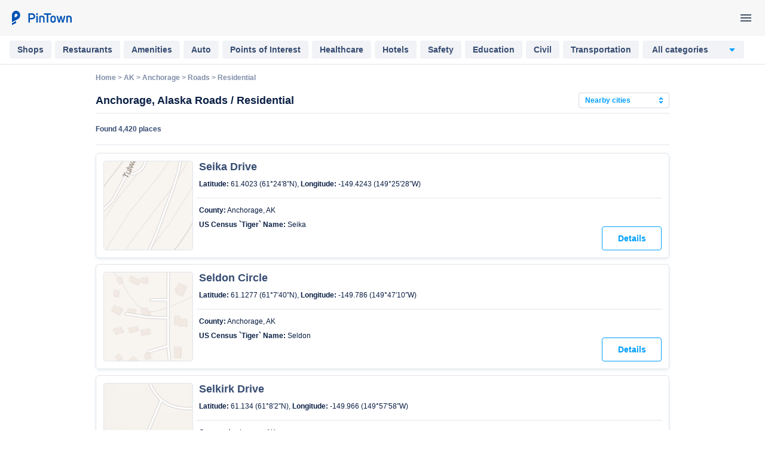

--- FILE ---
content_type: text/html; charset=utf-8
request_url: https://pintown.com/dir/anchorage-ak/residential/seika_driv
body_size: 35988
content:
<!DOCTYPE html>
<html lang="en">
<head>
    <title>Best 4,420 Roads / Residential in Anchorage, AK (Seika Drive - Shadowy Spruce Drive) | PinTown - your complete city guide</title>
    <meta name="description" content="Seika Drive, Seldon Circle, Selkirk Drive, Sells Lane, Seneca Circle, Sentry Drive, Seppala Drive, Sequoia Circle, Serenity Circle, Serenity Drive, Se...">
<meta name="robots" content="index, archive, follow"><meta name="viewport" content="width=device-width"> 
    <link rel="apple-touch-icon" href="/img/favicons/apple-touch-icon.png">
    <link rel="icon" href="/favicon.ico">
    <link rel="manifest" href="/img/favicons/manifest.json">
<link href="/css/main-cityzor.css?c4c9ca" rel="stylesheet"> 
    <link rel="stylesheet" type="text/css" href="/css/slick.css"/>
    <link rel="stylesheet" type="text/css" href="/css/slick-theme.css"/>
    <!-- Google Universal Analytics -->
    <script>
    (function(i,s,o,g,r,a,m){i['GoogleAnalyticsObject']=r;i[r]=i[r]||function(){
    (i[r].q=i[r].q||[]).push(arguments)},i[r].l=1*new Date();a=s.createElement(o),
    m=s.getElementsByTagName(o)[0];a.async=1;a.src=g;m.parentNode.insertBefore(a,m)
    })(window,document,'script','//www.google-analytics.com/analytics.js','ga');
    ga("create", "UA-167323085-1", "pintown.com");
    ga("require", "displayfeatures");
ga("send", "pageview", "/ga-ABC_INDEX_PAGINATION");
    </script>
    <!-- End Google Universal Analytics -->
</head>
<body>
    <div class="wrapper">
<script>
    function jsLoad(name, onload){
        var s = document.createElement('script');
        s.src = name;
        if ("function" === typeof(onload)) {
            s.onload = onload;
        }
        document.getElementsByTagName('head')[0].appendChild(s);
    }
    function cssLoad(name){
        var l = document.createElement('link'); l.rel = 'stylesheet';
        l.href = name;
        document.getElementsByTagName('head')[0].appendChild(l);
    }
    function onLoad() {
    }
        function _$_(func) {
        if ("complete" == document.readyState && "function" == typeof(jQuery) && "function" == typeof(Clf)) {
                        func();
        } else {
            var oldonload = onLoad;
            onLoad = function() {
                if (oldonload) {
                    oldonload();
                }
                                try {
                    func();
                } catch(err) {
                                    }
            }
        }
    }
</script>
<script src="https://ajax.googleapis.com/ajax/libs/jquery/3.4.0/jquery.min.js"></script>
<script defer src="/js/bundle.js?ca6084" onload="onLoad()"></script>
<script>
_$_(function () {  Clf.init(); });
</script><div class="jumbotron static-h">
    <header>
            
        <a href="/" aria-label="PinTown">
            <svg width="108" height="24" viewBox="0 0 108 24" fill="none" xmlns="http://www.w3.org/2000/svg">
                <path d="M11.9 0C8.08583 0 5 3.33104 5 7.44828V19.0552L14.775 14.2138C17.1517 13.0552 18.8 10.469 18.8 7.44828C18.8 3.33104 15.7142 0 11.9 0ZM12.8583 9.70345L9.6 11.3172V7.44828C9.6 6.08276 10.635 4.96552 11.9 4.96552C13.165 4.96552 14.2 6.08276 14.2 7.44828C14.2 8.44138 13.6442 9.31035 12.8583 9.70345Z" fill="#0353B4"/>
                <path d="M5 20.6897V24L11.9 20.5655V17.2965L7.2425 19.5931L5 20.6897Z" fill="#0353B4"/>
                <path d="M32.4741 19.796H34.9821V14.406H38.5241C42.0881 14.406 43.8921 11.942 43.8921 9.346C43.8921 6.816 42.0881 4.22 38.5021 4.22H32.4741V19.796ZM34.9821 12.074V6.772H38.5021C40.3941 6.772 41.3621 8.092 41.3621 9.39C41.3621 10.688 40.4161 12.074 38.5021 12.074H34.9821Z" fill="#0353B4"/>
                <path d="M45.3733 5.54C45.3733 6.398 46.0333 7.08 46.8913 7.08C47.7933 7.08 48.4313 6.398 48.4313 5.54C48.4313 4.66 47.7933 4 46.8913 4C46.0333 4 45.3733 4.66 45.3733 5.54ZM45.7253 8.4V19.796H48.1453V8.4H45.7253Z" fill="#0353B4"/>
                <path d="M50.6662 19.796H53.0862V10.842C53.5042 10.578 54.0982 10.446 54.7142 10.446C55.8802 10.446 57.1122 10.974 57.1782 12.25V19.796H59.5762V12.228C59.5762 9.302 57.1562 8.158 54.5602 8.18C53.1962 8.202 51.7882 8.532 50.6662 9.104V19.796Z" fill="#0353B4"/>
                <path d="M70.5838 6.772V4.22H58.5718V6.772H63.3018V19.796H65.8538V6.772H70.5838Z" fill="#0353B4"/>
                <path d="M69.3934 16.078C69.3934 18.74 71.6594 19.994 73.9034 20.016C76.1034 19.994 78.3694 18.74 78.3694 16.078V12.118C78.3694 9.5 76.1034 8.202 73.9034 8.18C71.6594 8.202 69.3934 9.5 69.3934 12.118V16.078ZM73.9034 10.534C74.8494 10.534 75.9494 11.04 75.9494 12.118V15.968C75.9494 17.046 74.8494 17.662 73.9034 17.662C72.8914 17.662 71.8134 17.046 71.8134 15.968V12.118C71.8134 11.04 72.8914 10.534 73.9034 10.534Z" fill="#0353B4"/>
                <path d="M85.7681 8.686C84.2501 14.956 83.9421 16.65 83.8981 17.178H83.8321L83.4361 14.406L81.8961 8.4H79.4101L82.6221 19.796H85.1521L86.9561 12.052H86.9781L88.7821 19.796H91.3121L94.5021 8.4H92.0601L90.5421 14.362L90.1241 17.134H90.0581L88.1661 8.686H85.7681Z" fill="#0353B4"/>
                <path d="M96.0197 19.796H98.4398V10.842C98.8577 10.578 99.4518 10.446 100.068 10.446C101.234 10.446 102.466 10.974 102.532 12.25V19.796H104.93V12.228C104.93 9.302 102.51 8.158 99.9137 8.18C98.5498 8.202 97.1417 8.532 96.0197 9.104V19.796Z" fill="#0353B4"/>
            </svg>
        </a>
        
        <div class="js-my-nav my-nav">
            <svg class="svg-icon menu-icon">
                <use xlink:href="#menu-icon"></use>
            </svg>
        </div>
    </header>
</div>
<script>
    _$_(function() {
        $('.js-my-nav').on('click', function (e) {
            Pintown.openNav();
        });

        $('body').on('click', '.closebtn', function (e) {
            Pintown.closeNav();
        });

        $('body').on('click', '.js-sidenav-overlay', function (e) {
            Pintown.closeNav();
        });
    });
</script>
<div style="display: none;">
    <svg xmlns="http://www.w3.org/2000/svg">
        <symbol id="logo-icon" viewBox="0 0 24 24">
            <path d="M11.9 0C8.08583 0 5 3.33104 5 7.44828V19.0552L14.775 14.2138C17.1517 13.0552 18.8 10.469 18.8 7.44828C18.8 3.33104 15.7142 0 11.9 0ZM12.8583 9.70345L9.6 11.3172V7.44828C9.6 6.08276 10.635 4.96552 11.9 4.96552C13.165 4.96552 14.2 6.08276 14.2 7.44828C14.2 8.44138 13.6442 9.31035 12.8583 9.70345Z" />
            <path d="M5 20.6897V24L11.9 20.5655V17.2965L7.2425 19.5931L5 20.6897Z" />
        </symbol>
        
        <symbol id="add-pin-icon" viewBox="0 0 48 48">
            <circle cx="24" cy="24" r="24"/>
            <path fill-rule="evenodd" clip-rule="evenodd" d="M24 14C19.589 14 16 17.553 16 21.922C16 27.397 23.049 33.501 23.349 33.758C23.537 33.919 23.768 34 24 34C24.232 34 24.463 33.919 24.651 33.758C24.951 33.501 32 27.397 32 21.922C32 17.553 28.411 14 24 14Z"/>
            <path d="M23 19C23 18.4477 23.4477 18 24 18C24.5523 18 25 18.4477 25 19V25C25 25.5523 24.5523 26 24 26C23.4477 26 23 25.5523 23 25V19Z"/>
            <path d="M21 23C20.4477 23 20 22.5523 20 22C20 21.4477 20.4477 21 21 21L27 21C27.5523 21 28 21.4477 28 22C28 22.5523 27.5523 23 27 23L21 23Z"/>
        </symbol>
    
        <symbol id="close-icon" viewBox="0 0 24 24">
            <path d="M19 6.41L17.59 5L12 10.59L6.41 5L5 6.41L10.59 12L5 17.59L6.41 19L12 13.41L17.59 19L19 17.59L13.41 12L19 6.41Z" />
        </symbol>
    
        <symbol id="back-icon" viewBox="0 0 16 16">
            <path d="M16 7H3.83L9.42 1.41L8 0L0 8L8 16L9.41 14.59L3.83 9H16V7Z" />
        </symbol>
        
        <symbol id="hide-pass" viewBox="0 0 20 20">
            <path d="M9.99998 7.5C10.663 7.5 11.2989 7.76339 11.7677 8.23223C12.2366 8.70107 12.5 9.33696 12.5 10C12.5 10.663 12.2366 11.2989 11.7677 11.7678C11.2989 12.2366 10.663 12.5 9.99998 12.5C9.33694 12.5 8.70105 12.2366 8.23221 11.7678C7.76337 11.2989 7.49998 10.663 7.49998 10C7.49998 9.33696 7.76337 8.70107 8.23221 8.23223C8.70105 7.76339 9.33694 7.5 9.99998 7.5ZM9.99998 3.75C14.1691 3.75 17.7266 6.3425 19.1666 10C17.7266 13.6575 14.1691 16.25 9.99998 16.25C5.83165 16.25 2.27331 13.6575 0.833313 10C2.27331 6.3425 5.83165 3.75 9.99998 3.75ZM2.65248 10C3.32528 11.3753 4.37057 12.5341 5.66942 13.3446C6.96828 14.1551 8.46855 14.5848 9.99956 14.5848C11.5306 14.5848 13.0308 14.1551 14.3297 13.3446C15.6286 12.5341 16.6738 11.3753 17.3466 10C16.6734 8.62526 15.6279 7.46699 14.3291 6.65687C13.0303 5.84675 11.5303 5.41728 9.99956 5.41728C8.46882 5.41728 6.96878 5.84675 5.66998 6.65687C4.37119 7.46699 3.32573 8.62526 2.65248 10Z" />
        </symbol>
        
        <symbol id="show-pass" viewBox="0 0 20 20">
            <path d="M1.66668 4.39004L2.73084 3.33337L16.6667 17.2692L15.61 18.3334L13.0458 15.7692C12.0875 16.0817 11.0633 16.25 10 16.25C5.83168 16.25 2.27334 13.6575 0.833344 10C1.40699 8.54571 2.31714 7.24802 3.48918 6.21337L1.66668 4.39004ZM10 7.50004C10.4004 7.49986 10.795 7.59587 11.1506 7.77998C11.5062 7.96409 11.8124 8.23092 12.0433 8.55801C12.2743 8.88511 12.4233 9.26289 12.4778 9.65958C12.5324 10.0563 12.4908 10.4603 12.3567 10.8375L9.16251 7.64337C9.43144 7.54809 9.7147 7.49961 10 7.50004ZM10 3.75004C14.1692 3.75004 17.7267 6.34254 19.1667 10C18.4863 11.7245 17.3354 13.2234 15.845 14.3259L14.6508 13.1325C15.8032 12.3366 16.7317 11.2579 17.3475 10C16.4731 8.21348 14.9777 6.8067 13.1411 6.04286C11.3046 5.27903 9.25263 5.21048 7.36918 5.85004L6.08084 4.56254C7.31742 4.02497 8.65164 3.74837 10 3.75004ZM2.65251 10C3.45271 11.6351 4.77549 12.9565 6.4114 13.755C8.04731 14.5535 9.90285 14.7834 11.6842 14.4084L9.76501 12.4892C9.18565 12.4346 8.64351 12.1795 8.23203 11.768C7.82054 11.3565 7.56549 10.8144 7.51084 10.235L4.66918 7.39171C3.82642 8.11502 3.13994 9.00253 2.65168 10H2.65251Z" />
        </symbol>
        
        <symbol id="person-icon" viewBox="0 0 20 20">
            <path fill-rule="evenodd" clip-rule="evenodd" d="M10 4.91671C10.3461 4.91671 10.6845 5.01934 10.9723 5.21164C11.26 5.40393 11.4843 5.67724 11.6168 5.99701C11.7492 6.31678 11.7839 6.66865 11.7164 7.00812C11.6489 7.34758 11.4822 7.6594 11.2374 7.90414C10.9927 8.14889 10.6809 8.31556 10.3414 8.38308C10.0019 8.45061 9.65008 8.41595 9.33031 8.2835C9.01054 8.15104 8.73722 7.92674 8.54493 7.63896C8.35264 7.35117 8.25 7.01282 8.25 6.66671C8.25 6.20258 8.43438 5.75746 8.76257 5.42927C9.09076 5.10108 9.53588 4.91671 10 4.91671ZM10 3.33337C9.34074 3.33337 8.69628 3.52887 8.14811 3.89514C7.59995 4.26141 7.17271 4.78201 6.92042 5.39109C6.66813 6.00018 6.60211 6.6704 6.73073 7.31701C6.85934 7.96361 7.17681 8.55755 7.64298 9.02373C8.10916 9.4899 8.7031 9.80737 9.34971 9.93599C9.99631 10.0646 10.6665 9.9986 11.2756 9.74631C11.8847 9.49401 12.4053 9.06677 12.7716 8.51861C13.1378 7.97045 13.3333 7.32598 13.3333 6.66671C13.3333 5.78265 12.9822 4.93481 12.357 4.30969C11.7319 3.68456 10.8841 3.33337 10 3.33337ZM10 10.8334C7.77918 10.8334 3.33334 11.9459 3.33334 14.1667V16.6667H16.6667V14.1667C16.6667 11.9459 12.2208 10.8334 10 10.8334ZM10 12.495C12.4408 12.495 15.005 13.6359 15.005 14.1417V15.0042H4.99501V14.1425C4.99501 13.6367 7.55918 12.495 10 12.495Z" fill-opacity="0.8"/>
        </symbol>
        
        <symbol id="lock-icon" viewBox="0 0 20 20">
            <path d="M15 6.66658H14.1667V4.99992C14.1667 2.69992 12.3 0.833252 10 0.833252C7.7 0.833252 5.83333 2.69992 5.83333 4.99992V6.66658H5C4.08333 6.66658 3.33333 7.41658 3.33333 8.33325V16.6666C3.33333 17.5833 4.08333 18.3333 5 18.3333H15C15.9167 18.3333 16.6667 17.5833 16.6667 16.6666V8.33325C16.6667 7.41658 15.9167 6.66658 15 6.66658ZM7.5 4.99992C7.5 3.61659 8.61667 2.49992 10 2.49992C11.3833 2.49992 12.5 3.61659 12.5 4.99992V6.66658H7.5V4.99992ZM15 16.6666H5V8.33325H15V16.6666ZM10 14.1666C10.9167 14.1666 11.6667 13.4166 11.6667 12.4999C11.6667 11.5833 10.9167 10.8333 10 10.8333C9.08333 10.8333 8.33333 11.5833 8.33333 12.4999C8.33333 13.4166 9.08333 14.1666 10 14.1666Z" fill-opacity="0.8"/>
        </symbol>
        
        <symbol id="mail-icon" viewBox="0 0 20 20">
            <path d="M16.6667 3.33337H3.33333C2.41667 3.33337 1.675 4.08337 1.675 5.00004L1.66667 15C1.66667 15.9167 2.41667 16.6667 3.33333 16.6667H16.6667C17.5833 16.6667 18.3333 15.9167 18.3333 15V5.00004C18.3333 4.08337 17.5833 3.33337 16.6667 3.33337ZM16.6667 15H3.33333V6.66671L10 10.8334L16.6667 6.66671V15ZM10 9.16671L3.33333 5.00004H16.6667L10 9.16671Z" fill-opacity="0.8"/>
        </symbol>
        
        <symbol id="shops-icon" viewBox="0 0 24 24">
            <path fill-rule="evenodd" clip-rule="evenodd" d="M9.09967 7.00043C9.29967 5.30043 10.6997 4.00043 12.4997 4.00043C14.3997 4.00043 15.9997 5.60043 15.9997 7.50043C15.9997 9.19815 14.7223 10.6563 13.0948 10.9476L20.3996 14.6C21.3996 15 21.9996 16 21.9996 17.2C21.9996 18.7 20.6996 20 19.1996 20H4.79957C3.29957 20 1.99957 18.7 1.99957 17.2C1.99957 16.1 2.69957 15.1 3.69957 14.6L10.9996 10.9V9H12.4996C13.2996 9 13.9997 8.30043 13.9997 7.50043C13.9997 6.70043 13.2997 6.00043 12.4997 6.00043C11.8997 6.00043 11.2997 6.40043 11.0997 7.00043H9.09967ZM4.49957 16.4L11.9996 12.7L19.4996 16.5C19.7996 16.6 19.9996 16.9 19.9996 17.2C19.9996 17.6 19.6996 18 19.1996 18H4.79957C4.39957 18 3.99957 17.6 3.99957 17.2C3.99957 16.9 4.19957 16.6 4.49957 16.4Z"/>
        </symbol>
        
        <symbol id="restaurants-icon" viewBox="0 0 24 24">
            <path d="M14.77 9L12 12.11L9.23 9H14.77ZM21 3H3V5L11 14V19H6V21H18V19H13V14L21 5V3ZM7.43 7L5.66 5H18.35L16.57 7H7.43Z"/>
        </symbol>
        
        <symbol id="amenities-icon" viewBox="0 0 24 24">
            <path d="M6.54 5C6.6 5.89 6.75 6.76 6.99 7.59L5.79 8.79C5.38 7.59 5.12 6.32 5.03 5H6.54ZM16.4 17.02C17.25 17.26 18.12 17.41 19 17.47V18.96C17.68 18.87 16.41 18.61 15.2 18.21L16.4 17.02ZM7.5 3H4C3.45 3 3 3.45 3 4C3 13.39 10.61 21 20 21C20.55 21 21 20.55 21 20V16.51C21 15.96 20.55 15.51 20 15.51C18.76 15.51 17.55 15.31 16.43 14.94C16.3307 14.904 16.2256 14.887 16.12 14.89C15.86 14.89 15.61 14.99 15.41 15.18L13.21 17.38C10.3754 15.9304 8.06961 13.6246 6.62 10.79L8.82 8.59C9.1 8.31 9.18 7.92 9.07 7.57C8.69065 6.41806 8.49821 5.2128 8.5 4C8.5 3.45 8.05 3 7.5 3Z" />
        </symbol>
        
        <symbol id="auto-icon" viewBox="0 0 24 24">
            <path d="M6.47069 4.00005C5.83069 4.00005 5.25972 4.40772 5.05272 5.01372L2.99998 11V18V19C2.99998 19.552 3.44799 20 3.99999 20H4.99999C5.55199 20 5.99999 19.552 5.99999 19V18H18V19C18 19.552 18.448 20 19 20H20C20.552 20 21 19.552 21 19V17V11L18.9473 5.01372C18.7403 4.40772 18.1693 4.00005 17.5293 4.00005L6.47069 4.00005ZM6.82811 6.00005H17.1719L18.2012 9.00005H5.79882L6.82811 6.00005ZM5.11327 11H18.8867L19 11.3321V16H4.99999V11.3321L5.11327 11ZM7.49999 12C6.67156 12 5.99999 12.6716 5.99999 13.5C5.99999 14.3285 6.67156 15 7.49999 15C8.32841 15 8.99999 14.3285 8.99999 13.5C8.99999 12.6716 8.32841 12 7.49999 12ZM16.5 12C15.6716 12 15 12.6716 15 13.5C15 14.3285 15.6716 15 16.5 15C17.3284 15 18 14.3285 18 13.5C18 12.6716 17.3284 12 16.5 12Z" />
        </symbol>
        <symbol id="points-icon" viewBox="0 0 24 24">
            <path d="M14.5981 9.23206C15.0764 8.9559 15.2402 8.34431 14.9641 7.86603C14.688 7.38773 14.0764 7.22386 13.5981 7.5C13.1198 7.77614 12.9559 8.38773 13.2321 8.86603C13.5082 9.34431 14.1198 9.50819 14.5981 9.23206Z" />
            <path d="M14.8821 11.7239C15.1582 12.2022 14.9943 12.8138 14.5161 13.09C14.0378 13.3661 13.4262 13.2022 13.15 12.7239C12.8739 12.2456 13.0378 11.634 13.5161 11.3579C13.9943 11.0818 14.6059 11.2456 14.8821 11.7239Z" />
            <path d="M17.9802 11.09C18.4585 10.8138 18.6223 10.2022 18.3462 9.72394C18.07 9.24564 17.4585 9.08177 16.9802 9.35791C16.5019 9.63405 16.338 10.2456 16.6141 10.7239C16.8903 11.2022 17.5019 11.3661 17.9802 11.09Z" />
            <path fill-rule="evenodd" clip-rule="evenodd" d="M22 12C22 17.5228 17.5228 22 12 22C6.47716 22 2 17.5228 2 12C2 6.47716 6.47716 2 12 2C17.5228 2 22 6.47716 22 12ZM20 12C20 16.4183 16.4183 20 12 20C7.58173 20 4 16.4183 4 12C4 7.58173 7.58173 4 12 4C16.4183 4 20 7.58173 20 12Z" />
        </symbol>
        
        <symbol id="healthcare-icon" viewBox="0 0 24 24">
            <path d="M7.5 3C4.46094 3 2 5.46094 2 8.5C2 12.6719 6.91406 16.7148 8.28125 17.9883C9.85938 19.4609 12 21.3477 12 21.3477C12 21.3477 14.1406 19.4609 15.7188 17.9883C17.0859 16.7148 22 12.6719 22 8.5C22 5.46094 19.5391 3 16.5 3C13.6055 3 12 5.08984 12 5.08984C12 5.08984 10.3945 3 7.5 3ZM7.5 5C9.32812 5 10.3867 6.27734 10.4141 6.30859L12 8.375L13.5859 6.30859C13.5977 6.29297 14.6719 5 16.5 5C18.4297 5 20 6.57031 20 8.5C20 11.418 16.2305 14.8281 14.8125 16.1094C14.6328 16.2695 14.4805 16.4102 14.3555 16.5273C13.6055 17.2266 12.7148 18.0312 12 18.6719C11.2852 18.0312 10.3945 17.2266 9.64453 16.5273C9.51953 16.4102 9.36719 16.2695 9.1875 16.1094C8.32812 15.3281 6.60547 13.7617 5.37891 12H6.33594L7.75391 10.9336L9.75391 13.9336L12.332 12H13.2695C13.6289 12.6172 14.2852 13 15 13C16.1055 13 17 12.1055 17 11C17 9.89453 16.1055 9 15 9C14.2852 9 13.625 9.38281 13.2695 10H11.668L10.2461 11.0664L8.24609 8.06641L5.66406 10H4.29688C4.11328 9.49609 4 8.99219 4 8.5C4 6.57031 5.57031 5 7.5 5Z" />
        </symbol>
        <symbol id="hotels-icon" viewBox="0 0 24 24">
            <path d="M5 4C3.89453 4 3 4.89453 3 6V10.2773C2.40625 10.625 2 11.2617 2 12V21H4V19H20V21H22V12C22 11.2617 21.5938 10.625 21 10.2773V6C21 4.89453 20.1055 4 19 4H5ZM5 6H19V10H18V9.5C18 8.11719 16.8828 7 15.5 7C14.1172 7 13 8.11719 13 9.5V10H11V9.5C11 8.11719 9.88281 7 8.5 7C7.11719 7 6 8.11719 6 9.5V10H5V6ZM4 12H20V17H4V12Z" />
        </symbol>
        <symbol id="safety-icon" viewBox="0 0 24 24">
            <path d="M12 1L3 5V11C3 18.83 9.439 22.486 12 23C14.561 22.486 21 18.83 21 11V5L12 1ZM12 3.18945L19 6.30078V11C19 17.134 14.215 20.2545 12 20.9375C9.785 20.2545 5 17.134 5 11V6.30078L12 3.18945ZM16.793 7.79492L11 13.5859L8.22852 10.8145L6.81445 12.2285L11 16.4141L18.2051 9.20703L16.793 7.79492Z" />
        </symbol>
        <symbol id="education-icon" viewBox="0 0 24 24">
            <path d="M2 4.00003V18C2 19.105 2.895 20 4 20H10.2773C10.6236 20.5957 11.2611 21 12 21C12.7389 21 13.3764 20.5957 13.7227 20H20C21.105 20 22 19.105 22 18V4.00003H14C13.228 4.00003 12.532 4.30033 12 4.77933C11.468 4.30033 10.772 4.00003 10 4.00003H2ZM4 6.00003H10C10.551 6.00003 11 6.44903 11 7.00003V18H4V6.00003ZM14 6.00003H20V18H13V7.00003C13 6.44903 13.449 6.00003 14 6.00003Z" />
        </symbol>
        <symbol id="civil-icon" viewBox="0 0 24 24">
            <path d="M12 2.50003L3 6.50003V9.00003H5V17H7V9.00003H9V17H11V9.00003H13V17H15V9.00003H17V17H19V9.00003H21V6.50003L12 2.50003ZM12 4.68948L17.2012 7.00003H6.79883L12 4.68948ZM3 19V21H21V19H3Z" />
        </symbol>
        <symbol id="transportation-icon" viewBox="0 0 24 24">
            <path d="M8.5 16C9.32843 16 10 15.3284 10 14.5C10 13.6716 9.32843 13 8.5 13C7.67157 13 7 13.6716 7 14.5C7 15.3284 7.67157 16 8.5 16Z" />
            <path d="M15.5 16C16.3284 16 17 15.3284 17 14.5C17 13.6716 16.3284 13 15.5 13C14.6716 13 14 13.6716 14 14.5C14 15.3284 14.6716 16 15.5 16Z" />
            <path fill-rule="evenodd" clip-rule="evenodd" d="M4 6C4 2.5 8 2 12 2C16 2 20 2.5 20 6V15.5C20 17.43 18.43 19 16.5 19L18 20.5V21H16L14 19H10L8 21H6V20.5L7.5 19C5.57 19 4 17.43 4 15.5V6ZM17.57 5C16.96 4.48 15.51 4 12 4C8.49 4 7.04 4.48 6.43 5H17.57ZM11 7H6V10H11V7ZM16.5 17C17.33 17 18 16.33 18 15.5V12H6V15.5C6 16.33 6.67 17 7.5 17H16.5ZM13 10H18V7H13V10Z" />
        </symbol>
        <symbol id="landmarks-icon" viewBox="0 0 24 24">
            <path fill-rule="evenodd" clip-rule="evenodd" d="M3 5.17071C3.31278 5.06015 3.64936 5 4 5C5.65685 5 7 6.34315 7 8V14H3V16H7V19H6V21H10V19H9V16H15V19H14V21H18V19H17V16H21V14H17V8C17 6.34315 18.3431 5 20 5C20.3506 5 20.6872 5.06015 21 5.17071V3.10002C20.6769 3.03443 20.3425 3 20 3C18.3644 3 16.9122 3.78534 16 4.99952C15.0878 3.78534 13.6356 3 12 3C10.3644 3 8.91223 3.78534 8 4.99952C7.08777 3.78534 5.6356 3 4 3C3.65753 3 3.32311 3.03443 3 3.10002V5.17071ZM15 14H13V5.17071C14.1652 5.58254 15 6.69378 15 8V14ZM9 8C9 6.69378 9.83481 5.58254 11 5.17071L11 14H9V8Z" />
        </symbol>
        <symbol id="sport-icon" viewBox="0 0 24 24">
            <path d="M5 5.00006V11.0001V13.0001V19.0001H7V13.0001H17V19.0001H19V5.00006H17V11.0001H7V5.00006H5ZM2 7.00006V11.0001H0V13.0001H2V17.0001H4V7.00006H2ZM20 7.00006V17.0001H22V13.0001H24V11.0001H22V7.00006H20Z" />
        </symbol>
        <symbol id="roads-icon" viewBox="0 0 24 24">
            <path d="M11.5 11.5C10.9477 11.5 10.5 11.9477 10.5 12.5V15C10.5 15.5523 10.0523 16 9.5 16C8.94772 16 8.5 15.5523 8.5 15V12.5C8.5 10.8431 9.84315 9.5 11.5 9.5H13.5858L12.7929 8.70711C12.4024 8.31658 12.4024 7.68342 12.7929 7.29289C13.1834 6.90237 13.8166 6.90237 14.2071 7.29289L17.4142 10.5L14.2071 13.7071C13.8166 14.0976 13.1834 14.0976 12.7929 13.7071C12.4024 13.3166 12.4024 12.6834 12.7929 12.2929L13.5858 11.5H11.5Z" />
            <path fill-rule="evenodd" clip-rule="evenodd" d="M12.0001 1.00586C11.5075 1.00591 11.0149 1.19029 10.6446 1.56055L1.56257 10.6445C0.821233 11.3853 0.820319 12.6172 1.56257 13.3574L10.6446 22.4395H10.6466C11.3875 23.1784 12.617 23.18 13.3575 22.4395L22.4415 13.3555C23.1804 12.6145 23.1801 11.3851 22.4395 10.6445L13.3575 1.56055H13.3555C12.9851 1.19108 12.4927 1.00581 12.0001 1.00586ZM20.9669 12L12.0001 20.9668L3.03523 12L12.0001 3.0332L20.9669 12Z" />
        </symbol>
        <symbol id="natural-icon" viewBox="0 0 24 24">
            <path d="M8.18161 2.57419L7.37497 3.21872C7.15597 3.39472 1.99997 7.58197 1.99997 13C1.99997 16.1475 3.59281 17.7122 4.68552 18.4258C4.3767 18.796 4.09961 19.1675 3.87106 19.5332C3.34144 20.3806 2.99997 21.1666 2.99997 22H4.99997C4.99997 21.8333 5.1585 21.2444 5.56637 20.5918C5.67926 20.4111 5.81167 20.2226 5.957 20.0312C6.59913 20.2323 9.2129 21 12 21C14.7 21 16.7295 20.1488 18.2578 18.8984C19.786 17.648 20.832 16.0547 21.832 14.5547L22.2871 13.873L21.707 13.2929C21.707 13.2929 18.5 9.99997 14 9.99997C11.2505 9.99997 9.23525 11.4791 7.84567 13.1699C7.93492 12.1437 7.99997 11.0852 7.99997 9.99997H5.99997C5.99997 12.359 5.70549 14.791 5.34958 16.4179C4.71366 15.8429 3.99997 14.8113 3.99997 13C3.99997 9.72297 6.48447 6.83341 7.81247 5.52341C8.32447 6.35741 9.04359 7.67994 9.51559 9.16794C10.0916 8.84894 10.7023 8.57678 11.3613 8.38278C10.4553 5.63878 8.89275 3.52336 8.80075 3.40036L8.18161 2.57419ZM14 12C16.8138 12 18.7582 13.4897 19.5742 14.1758C18.7661 15.3578 17.9854 16.5388 16.9922 17.3515C15.7704 18.3511 14.3 19 12 19C10.1684 19 8.60296 18.6502 7.56637 18.3769C9.15752 17.0657 11.3675 16 14 16V14C12.052 14 10.3064 14.4866 8.80661 15.2187C9.95428 13.4988 11.5899 12 14 12V12Z" />
        </symbol>
        <symbol id="places-icon" viewBox="0 0 24 24">
            <path d="M12 4.5C7 4.5 2.73 7.61 1 12C2.73 16.39 7 19.5 12 19.5C17 19.5 21.27 16.39 23 12C21.27 7.61 17 4.5 12 4.5ZM12 17.5C10.1613 17.5061 8.35813 16.9932 6.79788 16.0203C5.23763 15.0473 3.98362 13.6538 3.18 12C4.83 8.63 8.21 6.5 12 6.5C15.79 6.5 19.17 8.63 20.82 12C20.0164 13.6538 18.7624 15.0473 17.2021 16.0203C15.6419 16.9932 13.8387 17.5061 12 17.5ZM12 7.5C9.52 7.5 7.5 9.52 7.5 12C7.5 14.48 9.52 16.5 12 16.5C14.48 16.5 16.5 14.48 16.5 12C16.5 9.52 14.48 7.5 12 7.5ZM12 14.5C11.337 14.5 10.7011 14.2366 10.2322 13.7678C9.76339 13.2989 9.5 12.663 9.5 12C9.5 11.337 9.76339 10.7011 10.2322 10.2322C10.7011 9.76339 11.337 9.5 12 9.5C12.663 9.5 13.2989 9.76339 13.7678 10.2322C14.2366 10.7011 14.5 11.337 14.5 12C14.5 12.663 14.2366 13.2989 13.7678 13.7678C13.2989 14.2366 12.663 14.5 12 14.5Z" />
        </symbol>
        <symbol id="utility-icon" viewBox="0 0 24 24">
            <path d="M10 3C9.44777 3.00006 9.00009 3.44774 9.00003 4V8C9.00009 8.55226 9.44777 8.99995 10 9H11V11H4.00003C3.44777 11.0001 3.00009 11.4477 3.00003 12V15H2.00003C1.44777 15.0001 1.00009 15.4477 1.00003 16V20C1.00009 20.5523 1.44777 20.9999 2.00003 21H6.00003C6.55229 20.9999 6.99998 20.5523 7.00003 20V16C6.99998 15.4477 6.55229 15.0001 6.00003 15H5.00003V13H11V15H10C9.44777 15.0001 9.00009 15.4477 9.00003 16V20C9.00009 20.5523 9.44777 20.9999 10 21H14C14.5523 20.9999 15 20.5523 15 20V16C15 15.4477 14.5523 15.0001 14 15H13V13H19V15H18C17.4478 15.0001 17.0001 15.4477 17 16V20C17.0001 20.5523 17.4478 20.9999 18 21H22C22.5523 20.9999 23 20.5523 23 20V16C23 15.4477 22.5523 15.0001 22 15H21V12C21 11.4477 20.5523 11.0001 20 11H13V9H14C14.5523 8.99995 15 8.55226 15 8V4C15 3.44774 14.5523 3.00006 14 3H10ZM11 5H13V7H12.1543C12.0982 6.99061 12.0413 6.98604 11.9844 6.98633C11.936 6.98738 11.8877 6.99195 11.8399 7H11V5ZM3.00003 17H5.00003V19H3.00003V17ZM11 17H11.8321C11.9401 17.0178 12.0502 17.0178 12.1582 17H13V19H11L11 17ZM19 17H21V19H19V17Z" />
        </symbol>
        <symbol id="infrastructure-icon" viewBox="0 0 24 24">
            <path d="M13 1.00006L6 14.0001H12V23.0001L19 10.0001H13V1.00006Z" />
        </symbol>
        
        <symbol id="violations-icon" viewBox="0 0 24 24">
            <path d="M12 5.99L19.53 19H4.47L12 5.99ZM12 2L1 21H23L12 2ZM13 16H11V18H13V16ZM13 10H11V14H13V10Z"/>
        </symbol>
        
        <symbol id="local-icon" viewBox="0 0 24 24">
            <path d="M8 16H16V18H8V16ZM8 12H16V14H8V12ZM14 2H6C4.9 2 4 2.9 4 4V20C4 21.1 4.89 22 5.99 22H18C19.1 22 20 21.1 20 20V8L14 2ZM18 20H6V4H13V9H18V20Z"/>
        </symbol>
        
        <symbol id="amenities-icon-mini" viewBox="0 0 16 16">
            <path d="M13.3487 10.3253C12.9287 10.3153 12.4 10.2907 12.066 10.232C11.7047 10.168 11.27 10.044 10.964 9.94867C10.724 9.874 10.4627 9.94 10.2847 10.1173L8.80667 11.5867C7.78533 11.0487 6.96733 10.422 6.27467 9.72533C5.578 9.03267 4.95133 8.21467 4.41333 7.19333L5.88267 5.71467C6.06 5.53667 6.126 5.27533 6.05133 5.03533C5.95667 4.73 5.832 4.29533 5.76867 3.934C5.70933 3.6 5.68533 3.07133 5.67467 2.65133C5.666 2.288 5.37 2 5.00667 2H2.66667C2.37467 2 2 2.21867 2 2.66667C2 5.69267 3.22667 8.58267 5.31067 10.6893C7.41733 12.7733 10.3073 14 13.3333 14C13.7813 14 14 13.6253 14 13.3333V10.9933C14 10.63 13.712 10.334 13.3487 10.3253L13.3487 10.3253Z"/>
        </symbol>
        <symbol id="auto-mini-icon" viewBox="0 0 16 16">
            <path fill-rule="evenodd" clip-rule="evenodd" d="M4.3138 3C3.88714 3 3.50649 3.27178 3.36849 3.67578L2 7.66667V12.3333C2 12.7013 2.29867 13 2.66667 13H3.33333C3.70133 13 4 12.7013 4 12.3333V12H12V12.3333C12 12.7013 12.2987 13 12.6667 13H13.3333C13.7013 13 14 12.7013 14 12.3333V7.66667L12.6315 3.67578C12.4935 3.27178 12.1129 3 11.6862 3L4.3138 3ZM4.55208 4H11.4479L12.5 7H3.5L4.55208 4ZM5 8C4.44772 8 4 8.44771 4 9C4 9.55228 4.44772 10 5 10C5.55229 10 6 9.55228 6 9C6 8.44771 5.55229 8 5 8ZM10 9C10 8.44771 10.4477 8 11 8C11.5523 8 12 8.44771 12 9C12 9.55228 11.5523 10 11 10C10.4477 10 10 9.55228 10 9Z"/>
        </symbol>
        <symbol id="civil-icon-mini" viewBox="0 0 16 16">
            <path d="M8 1.66797L2 4.33464V6.0013L3 6V11H4V6.0013H6V11H7V6.0013H9V11H10V6.0013L12 6V11H13V6.0013H14V4.33464L8 1.66797ZM2 12V14.0013H14L14 12H2Z"/>
        </symbol>
        <symbol id="education-icon-mini" viewBox="0 0 16 16">
            <path fill-rule="evenodd" clip-rule="evenodd" d="M3 13H7C7 13.5523 7.44772 14 8 14C8.55229 14 9 13.5523 9 13H13C14.1046 13 15 12.1046 15 11V2H9C8.63571 2 8.29417 2.09739 8 2.26756C7.70583 2.09739 7.36429 2 7 2H1V11C1 12.1046 1.89543 13 3 13ZM7 4H3V11H7V4ZM13 11H9V4H13V11Z"/>
        </symbol>
        <symbol id="healthcare-icon-mini" viewBox="0 0 16 16">
            <path d="M1.33203 5.66667C1.33203 3.64063 2.97266 2 4.9987 2C6.92839 2 7.9987 3.39323 7.9987 3.39323C7.9987 3.39323 9.06901 2 10.9987 2C13.0247 2 14.6654 3.64063 14.6654 5.66667C14.6654 8.20581 11.9349 10.6733 10.7659 11.7297C10.6545 11.8304 10.5572 11.9183 10.4779 11.9922C9.42578 12.974 7.9987 14.2318 7.9987 14.2318C7.9987 14.2318 6.57161 12.974 5.51953 11.9922C5.44019 11.9183 5.34293 11.8304 5.23147 11.7297C4.43025 11.0056 2.89539 9.61859 2.00903 7.99995H4.25L5.41459 6.44716L6.86302 9.34403L8.20711 7.99995H9.08533C9.29124 8.58257 9.84687 9 10.5 9C11.3284 9 12 8.32843 12 7.5C12 6.67157 11.3284 6 10.5 6C9.84691 6 9.2913 6.41738 9.08537 6.99995H7.79289L7.13698 7.65587L5.58541 4.55273L3.75 6.99995H1.56458C1.41747 6.5627 1.33203 6.11581 1.33203 5.66667Z"/>
        </symbol>
        <symbol id="hotels-icon-mini" viewBox="0 0 16 16">
            <path d="M2.08984 2.85938C2.03516 3.00586 2.00391 3.16602 2.00391 3.33398V6H3C3 4.89453 3.89453 4 5 4C6.10547 4 7 4.89453 7 6H9C9 4.89453 9.89453 4 11 4C12.1055 4 13 4.89453 13 6H14.0039V3.33398C14.0039 2.5957 13.4062 2 12.668 2H3.33594C2.76562 2 2.27734 2.35742 2.08984 2.85938Z"/>
            <path d="M2.33203 6.99805C1.59766 6.99805 1 7.5957 1 8.33203V14L3 13.998V12.998H13V13.998L15 14V8.33203C15 7.5957 14.4023 6.99805 13.668 6.99805H2.33203Z"/>
        </symbol>
        <symbol id="infrastructure-icon-mini" viewBox="0 0 16 16">
            <path d="M8 1L4 10H8V15L12 7L8 7V1Z"/>
        </symbol>
        <symbol id="landmarks-icon-mini" viewBox="0 0 16 16">
            <path fill-rule="evenodd" clip-rule="evenodd" d="M12 11V14H10V11H6V14H4V11H2V9H4V6C4 4.89543 3.10457 4 2 4V2C3.19469 2 4.26706 2.52376 5 3.35418C5.73295 2.52376 6.80531 2 8 2C9.19469 2 10.2671 2.52376 11 3.35418C11.7329 2.52376 12.8053 2 14 2V4C12.8954 4 12 4.89543 12 6V9H14V11H12ZM10 9V6C10 4.89543 9.10457 4 8 4C6.89543 4 6 4.89543 6 6V9H10Z"/>
        </symbol>
        <symbol id="natural-icon-mini" viewBox="0 0 16 16">
            <path fill-rule="evenodd" clip-rule="evenodd" d="M7.51364 2.87775L7.049 2L6.16936 2.47509C4.38718 3.43764 2.88773 5.19402 2.28402 7.10354C1.72788 8.86261 1.9261 10.8275 3.43839 12.3266C3.39969 12.435 3.36399 12.544 3.3312 12.6523C3.12185 13.3442 2.98432 14.1675 2.98432 15H4.95295C4.95295 14.4326 5.03856 13.8623 5.17047 13.3735C7.22028 14.0609 9.04676 14.252 10.646 13.729C12.8713 13.0011 14.5592 11.0004 15.5 9C13.9596 7.54424 11.5693 6.57954 9.37562 6.76229C7.49253 6.91916 5.67044 7.97326 4.34633 10.327C3.88816 9.54044 3.86514 8.62607 4.16309 7.68363C4.50271 6.60942 5.25373 5.56114 6.19275 4.7997C6.38608 5.37482 6.55398 6.07373 6.55398 6.717L8.5 6C8.5 4.42318 7.84852 3.51035 7.51364 2.87775Z"/>
        </symbol>
        <symbol id="places-icon-mini" viewBox="0 0 16 16">
            <path d="M8 9.5C8.82843 9.5 9.5 8.82843 9.5 8C9.5 7.17157 8.82843 6.5 8 6.5C7.17157 6.5 6.5 7.17157 6.5 8C6.5 8.82843 7.17157 9.5 8 9.5Z"/>
            <path fill-rule="evenodd" clip-rule="evenodd" d="M8.0013 3C4.66797 3 1.8213 5.07333 0.667969 8C1.8213 10.9267 4.66797 13 8.0013 13C11.3346 13 14.1813 10.9267 15.3346 8C14.1813 5.07333 11.3346 3 8.0013 3ZM10.5 8C10.5 9.38071 9.38071 10.5 8 10.5C6.61929 10.5 5.5 9.38071 5.5 8C5.5 6.61929 6.61929 5.5 8 5.5C9.38071 5.5 10.5 6.61929 10.5 8Z"/>
        </symbol>
        <symbol id="points-icon-mini" viewBox="0 0 16 16">
            <path fill-rule="evenodd" clip-rule="evenodd" d="M8 15C11.866 15 15 11.866 15 8C15 4.13401 11.866 1 8 1C4.13401 1 1 4.13401 1 8C1 11.866 4.13401 15 8 15ZM9 6.5C9.55228 6.5 10 6.05228 10 5.5C10 4.94772 9.55228 4.5 9 4.5C8.44772 4.5 8 4.94772 8 5.5C8 6.05228 8.44772 6.5 9 6.5ZM9.5 9.5C10.0523 9.5 10.5 9.05228 10.5 8.5C10.5 7.94772 10.0523 7.5 9.5 7.5C8.94772 7.5 8.5 7.94772 8.5 8.5C8.5 9.05228 8.94772 9.5 9.5 9.5ZM13 6.5C13 7.05228 12.5523 7.5 12 7.5C11.4477 7.5 11 7.05228 11 6.5C11 5.94772 11.4477 5.5 12 5.5C12.5523 5.5 13 5.94772 13 6.5Z"/>
        </symbol>
        <symbol id="restaurants-icon-mini" viewBox="0 0 16 16">
            <path d="M14 2H2V4L7 9V12H4V14H12V12H9V9L14 4V2ZM5 4H11L8 7L5 4Z"/>
        </symbol>
        <symbol id="roads-icon-mini" viewBox="0 0 16 16">
            <path fill-rule="evenodd" clip-rule="evenodd" d="M8.00111 1C7.67269 1.00003 7.3443 1.12295 7.09746 1.36979L1.04277 7.42578C0.548547 7.91964 0.547937 8.74091 1.04277 9.23437L7.09746 15.2891H7.09876C7.59276 15.7817 8.41237 15.7827 8.90606 15.2891L14.962 9.23307C15.4547 8.73908 15.4545 7.91946 14.9607 7.42578L8.90606 1.36979H8.90475C8.65779 1.12348 8.32952 0.999969 8.00111 1ZM9.67157 10.8287C9.28105 11.2192 8.64788 11.2192 8.25736 10.8287C7.86684 10.4381 7.86684 9.80496 8.25736 9.41444L8.67157 9.00023H7V11.0002C7 11.5525 6.55228 12.0002 6 12.0002C5.44772 12.0002 5 11.5525 5 11.0002V9.00023C5 7.89566 5.89543 7.00023 7 7.00023H8.67157L8.25736 6.58601C7.86684 6.19549 7.86684 5.56232 8.25736 5.1718C8.64788 4.78128 9.28105 4.78128 9.67157 5.1718L12.5 8.00023L9.67157 10.8287Z"/>
        </symbol>
        <symbol id="safety-icon-mini" viewBox="0 0 16 16">
            <path fill-rule="evenodd" clip-rule="evenodd" d="M2 3.33268L8 0.666016L14 3.33268V7.33268C14 12.5527 9.70733 14.99 8 15.3327C6.29267 14.99 2 12.5527 2 7.33268V3.33268ZM7.33333 9.05664L11.1953 5.19596L12.1367 6.13737L7.33333 10.9421L4.54297 8.15169L5.48568 7.20898L7.33333 9.05664Z"/>
        </symbol>
        <symbol id="shops-icon-mini" viewBox="0 0 16 16">
            <path fill-rule="evenodd" clip-rule="evenodd" d="M7.99829 6C8.55058 6 8.99829 5.55228 8.99829 5C8.99829 4.44772 8.55058 4 7.99829 4C7.44601 4 6.99829 4.44772 6.99829 5H4.99829C4.99829 3.34315 6.34144 2 7.99829 2C9.65515 2 10.9983 3.34315 10.9983 5C10.9983 5.83535 10.7273 6.59096 10.1763 7.13489L13.9457 9.23906C14.6816 9.63534 15.006 10.3214 14.9983 11C14.9868 12.0083 14.2394 13 12.9975 13H3.00148C0.923685 13 0.223843 10.2241 2.05328 9.23906L7.99829 6ZM7.99829 8L12.9983 11H3.00148L7.99829 8Z"/>
        </symbol>
        <symbol id="sport-icon-mini" viewBox="0 0 16 16">
            <path d="M3 3H5V7H11V3H13V13H11V9H5V13H3V3Z"/>
            <path d="M1 5H2V11H1V9H0V7H1V5Z"/>
            <path d="M15 7H16V9H15V11H14V5H15V7Z"/>
        </symbol>
        <symbol id="auto-icon-mini" viewBox="0 0 16 16">
            <path fill-rule="evenodd" clip-rule="evenodd" d="M8 1C5 1 2 1.35294 2 3.82353V10.5294C2 11.7348 2.92174 12.7412 4.1367 12.9572L3.53516 14H5.83984L6.41797 13H9.57812L10.1562 14H12.4609L11.8598 12.9578C13.0765 12.7431 14 11.7359 14 10.5294V3.82353C14 1.35294 11 1 8 1ZM7 4H3V7H7V4ZM9 7H13V4H9V7ZM6.5 10C6.5 10.5523 6.05228 11 5.5 11C4.94772 11 4.5 10.5523 4.5 10C4.5 9.44771 4.94772 9 5.5 9C6.05228 9 6.5 9.44771 6.5 10ZM11.5 10C11.5 10.5523 11.0523 11 10.5 11C9.94772 11 9.5 10.5523 9.5 10C9.5 9.44771 9.94772 9 10.5 9C11.0523 9 11.5 9.44771 11.5 10Z"/>
        </symbol>
        <symbol id="utility-icon-mini" viewBox="0 0 16 16">
            <path d="M6 1H10V5H8.5V7H13.5V10H15V14H11V10H12.5V8H8.5V10H10V14H6V10H7.5V8H3.5V10H5V14H1V10H2.5V7H7.5V5H6V1Z"/>
        </symbol>
        <symbol id="transportation-icon-mini" viewBox="0 0 16 16">
            <path fill-rule="evenodd" clip-rule="evenodd" d="M8 1C5 1 2 1.35294 2 3.82353V10.5294C2 11.7348 2.92174 12.7412 4.1367 12.9572L3.53516 14H5.83984L6.41797 13H9.57812L10.1562 14H12.4609L11.8598 12.9578C13.0765 12.7431 14 11.7359 14 10.5294V3.82353C14 1.35294 11 1 8 1ZM7 4H3V7H7V4ZM9 7H13V4H9V7ZM6.5 10C6.5 10.5523 6.05228 11 5.5 11C4.94772 11 4.5 10.5523 4.5 10C4.5 9.44771 4.94772 9 5.5 9C6.05228 9 6.5 9.44771 6.5 10ZM11.5 10C11.5 10.5523 11.0523 11 10.5 11C9.94772 11 9.5 10.5523 9.5 10C9.5 9.44771 9.94772 9 10.5 9C11.0523 9 11.5 9.44771 11.5 10Z"/>
        </symbol>
        <symbol id="place-mini-object" viewBox="0 0 29 34">
            <path d="M7.27778 1C4.0868 1 1.5 3.547 1.5 6.68889V20.9111C1.5 24.053 4.0868 26.6 7.27778 26.6H15.2222L14.5 33L22.4444 27.3778C26.5626 24.4634 27.5 22.34 27.5 17.3556V6.68889C27.5 3.547 24.9132 1 21.7222 1H7.27778Z" stroke="white" stroke-width="2" stroke-linecap="round" stroke-linejoin="round"/>
        </symbol>
        <symbol id="_old-place-mini-object" viewBox="0 0 30 30">
            <circle cx="15" cy="15" r="14" stroke="white" stroke-width="2"/>
        </symbol>
        <symbol id="pin-big-object" viewBox="0 0 41 58">
            <circle cx="20.5" cy="54" r="3"  stroke="white" stroke-width="2"/>
            <path d="M10.5 2C6.08172 2 2.5 5.58172 2.5 10V30C2.5 34.4183 6.08172 38 10.5 38H21.5L20.5 47L31.5 39.0938C37.2021 34.9953 38.5 32.0094 38.5 25V10C38.5 5.58172 34.9183 2 30.5 2H10.5Z" stroke="white" stroke-width="2" stroke-linecap="round" stroke-linejoin="round"/>
        </symbol>
        <symbol id="_old-pin-big-object" viewBox="0 0 44 44">
        <circle cx="22" cy="50" r="3" stroke="white" stroke-width="2"/>
        <circle cx="22" cy="22" r="22"/>
        </symbol>
        <symbol id="more-icon" viewBox="0 0 24 24">
            <path fill-rule="evenodd" clip-rule="evenodd" d="M6 10C4.9 10 4 10.9 4 12C4 13.1 4.9 14 6 14C7.1 14 8 13.1 8 12C8 10.9 7.1 10 6 10ZM18 10C16.9 10 16 10.9 16 12C16 13.1 16.9 14 18 14C19.1 14 20 13.1 20 12C20 10.9 19.1 10 18 10ZM10 12C10 10.9 10.9 10 12 10C13.1 10 14 10.9 14 12C14 13.1 13.1 14 12 14C10.9 14 10 13.1 10 12Z" />
        </symbol>
        
        <symbol id="kids-icon" viewBox="0 0 24 24">
            <path fill-rule="evenodd" clip-rule="evenodd" d="M22.94 11.34C22.69 9.83 21.58 8.6 20.13 8.17C19.6 7.05 18.85 6.07 17.94 5.26C16.36 3.85 14.28 3 12 3C9.72 3 7.64 3.85 6.06 5.26C5.14 6.07 4.39 7.06 3.87 8.17C2.42 8.6 1.31 9.82 1.06 11.34C1.02 11.55 1 11.77 1 12C1 12.23 1.02 12.45 1.06 12.66C1.31 14.17 2.42 15.4 3.87 15.83C4.39 16.94 5.14 17.92 6.04 18.72C7.62 20.14 9.71 21 12 21C14.29 21 16.38 20.14 17.97 18.72C18.87 17.92 19.62 16.93 20.14 15.83C21.58 15.4 22.69 14.18 22.94 12.66C22.98 12.45 23 12.23 23 12C23 11.77 22.98 11.55 22.94 11.34ZM9.5 11.75C10.1904 11.75 10.75 11.1904 10.75 10.5C10.75 9.80964 10.1904 9.25 9.5 9.25C8.80964 9.25 8.25 9.80964 8.25 10.5C8.25 11.1904 8.80964 11.75 9.5 11.75ZM14.5 11.75C15.1904 11.75 15.75 11.1904 15.75 10.5C15.75 9.80964 15.1904 9.25 14.5 9.25C13.8096 9.25 13.25 9.80964 13.25 10.5C13.25 11.1904 13.8096 11.75 14.5 11.75ZM16.5 14C15.74 15.77 14.01 17 12 17C9.99 17 8.26 15.77 7.5 14H16.5ZM18.8115 13.9828C18.8738 13.9915 18.9348 14 19 14C20.1 14 21 13.1 21 12C21 10.9 20.1 10 19 10C18.9348 10 18.8738 10.0085 18.8115 10.0172C18.7783 10.0218 18.7448 10.0265 18.71 10.03C18.51 9.36 18.22 8.74 17.85 8.17C16.6 6.26 14.45 5 12 5C9.55 5 7.4 6.26 6.15 8.17C5.78 8.74 5.49 9.36 5.29 10.03C5.25525 10.0265 5.2217 10.0218 5.18853 10.0172C5.12624 10.0085 5.06525 10 5 10C3.9 10 3 10.9 3 12C3 13.1 3.9 14 5 14C5.06525 14 5.12624 13.9915 5.18853 13.9828C5.2217 13.9782 5.25525 13.9735 5.29 13.97C5.49 14.64 5.78 15.26 6.15 15.83C7.4 17.74 9.55 19 12 19C14.45 19 16.6 17.74 17.85 15.83C18.22 15.26 18.51 14.64 18.71 13.97C18.7448 13.9735 18.7783 13.9782 18.8115 13.9828Z" />
        </symbol>
    
        <symbol id="news-icon" viewBox="0 0 24 24">
            <path d="M8 16H16V18H8V16ZM8 12H16V14H8V12ZM14 2H6C4.9 2 4 2.9 4 4V20C4 21.1 4.89 22 5.99 22H18C19.1 22 20 21.1 20 20V8L14 2ZM18 20H6V4H13V9H18V20Z" />
        </symbol>
        
        <symbol id="local-icon" viewBox="0 0 24 24">
            <path d="M8 16H16V18H8V16ZM8 12H16V14H8V12ZM14 2H6C4.9 2 4 2.9 4 4V20C4 21.1 4.89 22 5.99 22H18C19.1 22 20 21.1 20 20V8L14 2ZM18 20H6V4H13V9H18V20Z" fill="white"/>
        </symbol>
        
        <symbol id="deals-icon" viewBox="0 0 24 24">
            <path d="M13 16V18H11V16H13ZM16 13H18V11H16V13ZM18 21H16V23H18V21ZM21 16V18H23V16H21ZM20 13C20.2652 13 20.5196 13.1054 20.7071 13.2929C20.8946 13.4804 21 13.7348 21 14H23C23 13.2044 22.6839 12.4413 22.1213 11.8787C21.5587 11.3161 20.7957 11 20 11V13ZM21 20C21 20.2652 20.8946 20.5196 20.7071 20.7071C20.5196 20.8946 20.2652 21 20 21V23C20.7957 23 21.5587 22.6839 22.1213 22.1213C22.6839 21.5587 23 20.7957 23 20H21ZM14 21C13.7348 21 13.4804 20.8946 13.2929 20.7071C13.1054 20.5196 13 20.2652 13 20H11C11 20.7957 11.3161 21.5587 11.8787 22.1213C12.4413 22.6839 13.2044 23 14 23V21ZM17.21 15.79C16.43 16.57 15.163 16.572 14.382 15.792L14.38 15.79L10 11.41L8.57 12.85C8.85 13.356 8.997 13.923 9 14.5C9 15.1922 8.79473 15.8689 8.41015 16.4445C8.02556 17.0201 7.47894 17.4687 6.83939 17.7336C6.19985 17.9985 5.49612 18.0678 4.81719 17.9328C4.13825 17.7977 3.51461 17.4644 3.02513 16.9749C2.53564 16.4854 2.2023 15.8618 2.06725 15.1828C1.9322 14.5039 2.00152 13.8002 2.26642 13.1606C2.53133 12.5211 2.97993 11.9744 3.55551 11.5899C4.13108 11.2053 4.80777 11 5.5 11C6.077 11.003 6.644 11.15 7.15 11.43L8.59 10L7.15 8.57C6.64475 8.84941 6.07736 8.99728 5.5 9C4.80777 9 4.13108 8.79473 3.55551 8.41015C2.97993 8.02556 2.53133 7.47894 2.26642 6.83939C2.00152 6.19985 1.9322 5.49612 2.06725 4.81719C2.2023 4.13825 2.53564 3.51461 3.02513 3.02513C3.51461 2.53564 4.13825 2.2023 4.81719 2.06725C5.49612 1.9322 6.19985 2.00152 6.83939 2.26642C7.47894 2.53133 8.02556 2.97993 8.41015 3.55551C8.79473 4.13108 9 4.80777 9 5.5C8.99728 6.07736 8.84941 6.64475 8.57 7.15L10 8.59L13.88 4.71C14.2549 4.33504 14.7633 4.12422 15.2936 4.12384C15.8238 4.12347 16.3326 4.33357 16.708 4.708L16.71 4.71L11.41 10L17.21 15.79ZM5.5 7C5.69705 6.99994 5.89216 6.96106 6.07418 6.88559C6.2562 6.81012 6.42158 6.69954 6.56087 6.56016C6.70016 6.42078 6.81063 6.25533 6.88597 6.07326C6.96132 5.89118 7.00007 5.69605 7 5.499C6.99994 5.30195 6.96106 5.10685 6.88559 4.92482C6.81012 4.7428 6.69954 4.57742 6.56016 4.43813C6.42078 4.29885 6.25533 4.18838 6.07326 4.11303C5.89118 4.03768 5.69605 3.99894 5.499 3.999C5.10104 3.99913 4.71944 4.15735 4.43813 4.43884C4.15683 4.72033 3.99887 5.10204 3.999 5.5C3.99913 5.89796 4.15735 6.27956 4.43884 6.56087C4.72033 6.84217 5.10204 7.00013 5.5 7ZM7 14.5C6.99994 14.303 6.96106 14.1078 6.88559 13.9258C6.81012 13.7438 6.69954 13.5784 6.56016 13.4391C6.42078 13.2998 6.25533 13.1894 6.07326 13.114C5.89118 13.0387 5.69605 12.9999 5.499 13C5.30195 13.0001 5.10685 13.0389 4.92482 13.1144C4.7428 13.1899 4.57742 13.3005 4.43813 13.4398C4.29885 13.5792 4.18838 13.7447 4.11303 13.9267C4.03768 14.1088 3.99894 14.304 3.999 14.501C3.99913 14.899 4.15735 15.2806 4.43884 15.5619C4.72033 15.8432 5.10204 16.0011 5.5 16.001C5.89796 16.0009 6.27956 15.8427 6.56087 15.5612C6.84217 15.2797 7.00013 14.898 7 14.5Z" />
        </symbol>
        
        <symbol id="eats-icon" viewBox="0 0 24 24">
            <path d="M18.98 17H2V19H22V17H18.98ZM21 16C20.73 11.93 17.75 8.6 13.84 7.79C13.9693 7.48547 14.0213 7.15369 13.9913 6.82421C13.9613 6.49473 13.8503 6.17777 13.6682 5.90159C13.486 5.6254 13.2384 5.39855 12.9473 5.24124C12.6563 5.08394 12.3308 5.00106 12 5C11.6692 5.00106 11.3437 5.08394 11.0527 5.24124C10.7616 5.39855 10.514 5.6254 10.3318 5.90159C10.1497 6.17777 10.0387 6.49473 10.0087 6.82421C9.97872 7.15369 10.0307 7.48547 10.16 7.79C6.25 8.6 3.27 11.93 3 16H21ZM12 9.58C14.95 9.58 17.47 11.41 18.5 13.99H5.5C6.01832 12.6893 6.9147 11.5738 8.07338 10.7877C9.23206 10.0016 10.5998 9.58092 12 9.58Z" />
        </symbol>
        
        <symbol id="jobs-icon" viewBox="0 0 24 24">
            <path d="M14 6V4H10V6H14ZM4 8V19H20V8H4ZM20 6C21.11 6 22 6.89 22 8V19C22 20.11 21.11 21 20 21H4C2.89 21 2 20.11 2 19L2.01 8C2.01 6.89 2.89 6 4 6H8V4C8 2.89 8.89 2 10 2H14C15.11 2 16 2.89 16 4V6H20Z" />
        </symbol>
        
        <symbol id="pics-icon" viewBox="0 0 24 24">
            <path d="M4 4H11V2H4C2.9 2 2 2.9 2 4V11H4V4ZM10 13L6 18H18L15 14L12.97 16.71L10 13ZM17 8.5C17 7.67 16.33 7 15.5 7C14.67 7 14 7.67 14 8.5C14 9.33 14.67 10 15.5 10C16.33 10 17 9.33 17 8.5ZM20 2H13V4H20V11H22V4C22 2.9 21.1 2 20 2ZM20 20H13V22H20C21.1 22 22 21.1 22 20V13H20V20ZM4 13H2V20C2 21.1 2.9 22 4 22H11V20H4V13Z" />
        </symbol>
        
        <symbol id="reports-icon" viewBox="0 0 24 24">
            <path d="M12 5.99L19.53 19H4.47L12 5.99ZM12 2L1 21H23L12 2ZM13 16H11V18H13V16ZM13 10H11V14H13V10Z" />
        </symbol>
        <symbol id="reports-icon-mini" viewBox="0 0 16 16">
            <path fill-rule="evenodd" clip-rule="evenodd" d="M8 1L0 14H16L8 1ZM7 5V9H9V5H7ZM7 12V10H9V12H7Z" />
        </symbol>
        <symbol id="sports-icon" viewBox="0 0 24 24">
            <path d="M16.1116 1.98876C15.4943 2.00577 14.8486 2.07198 14.1878 2.18211C11.5444 2.62265 8.60497 3.88575 6.2288 6.21727L6.22099 6.22508L6.21513 6.23094C3.88085 8.60882 2.61826 11.5686 2.17802 14.2212C1.73778 16.8738 1.97104 19.2583 3.35771 20.645C4.73898 22.0263 7.12174 22.2857 9.77763 21.8559C12.4335 21.4262 15.4004 20.1604 17.7796 17.7817C20.1183 15.4425 21.3802 12.4996 21.8206 9.84618C22.261 7.19279 22.0158 4.79592 20.6565 3.37743L20.6429 3.3618L20.6272 3.34618C19.9205 2.66897 18.9721 2.269 17.8694 2.09227C17.3181 2.00391 16.729 1.97174 16.1116 1.98876H16.1116ZM16.1331 4.02001C16.6398 4.02071 17.1088 4.06322 17.5237 4.13329C18.3433 4.27169 18.9413 4.52197 19.221 4.78173C19.7391 5.33995 20.2232 7.25675 19.8479 9.51805C19.4703 11.7934 18.3618 14.3709 16.3655 16.3677C14.3268 18.406 11.7302 19.5136 9.45732 19.8813C7.18446 20.2491 5.2715 19.7307 4.77177 19.2309C4.27644 18.7356 3.77291 16.8255 4.15067 14.5493C4.52799 12.2758 5.63976 9.67718 7.637 7.63915C9.67769 5.64018 12.2537 4.53178 14.5159 4.15477C15.0821 4.06041 15.6264 4.0193 16.1331 4.02001H16.1331ZM15.2933 7.29344L13.5003 9.08641L12.2073 7.79344L10.7933 9.20751L12.0862 10.5005L10.5003 12.0864L9.20732 10.7934L7.79325 12.2075L9.08622 13.5005L7.29326 15.2934L8.70732 16.7075L10.5003 14.9145L11.7933 16.2075L13.2073 14.7934L11.9143 13.5005L13.5003 11.9145L14.7933 13.2075L16.2073 11.7934L14.9143 10.5005L16.7073 8.70751L15.2933 7.29344Z"/>
        </symbol>
        <symbol id="sports-icon-mini" viewBox="0 0 16 16">
            <path fill-rule="evenodd" clip-rule="evenodd" d="M9.45869 1.45409C9.89925 1.38067 10.3297 1.33653 10.7412 1.32519C11.1528 1.31384 11.5456 1.33529 11.9131 1.3942C12.6482 1.51202 13.2805 1.77866 13.7517 2.23013L13.7621 2.24055L13.7712 2.25097C14.6773 3.19663 14.8408 4.79454 14.5472 6.56347C14.2536 8.33239 13.4123 10.2944 11.8532 11.8538C10.2671 13.4396 8.28918 14.2835 6.51858 14.57C4.74799 14.8565 3.15948 14.6835 2.23863 13.7627C1.31419 12.8382 1.15869 11.2485 1.45218 9.48013C1.74567 7.71175 2.5874 5.73857 4.14358 4.15331L4.14749 4.14941L4.1527 4.1442C5.73681 2.58985 7.69644 1.74778 9.45869 1.45409ZM9.00035 6.05696L10.1957 4.86165L11.1384 5.80435L9.94306 6.99967L10.805 7.86165L9.86233 8.80435L9.00035 7.94237L7.94306 8.99967L8.80504 9.86165L7.86233 10.8044L7.00035 9.94237L5.80504 11.1377L4.86233 10.195L6.05765 8.99967L5.19567 8.13769L6.13837 7.19498L7.00035 8.05696L8.05765 6.99967L7.19567 6.13769L8.13837 5.19498L9.00035 6.05696Z" />
        </symbol>
        <symbol id="classifieds-icon" viewBox="0 0 24 24">
            <path d="M19 2C19 2.552 18.552 3 18 3C17.448 3 17 2.552 17 2H15C15 2.552 14.552 3 14 3C13.448 3 13 2.552 13 2H11C11 2.552 10.552 3 10 3C9.448 3 9 2.552 9 2H7C7 2.552 6.552 3 6 3C5.448 3 5 2.552 5 2H3V20C3 21.105 3.895 22 5 22H19C20.105 22 21 21.105 21 20V2H19ZM13 18H7V16H13V18ZM13 14H7V12H13V14ZM17 18H15V16H17V18ZM17 14H15V12H17V14ZM17 9H7V7H17V9ZM19 20H5V5H19V20Z"/>
        </symbol>
        <symbol id="classifieds-icon-mini" viewBox="0 0 16 16">
            <path fill-rule="evenodd" clip-rule="evenodd" d="M12.6667 1.33301C12.6667 1.70101 12.368 1.99967 12 1.99967C11.632 1.99967 11.3333 1.70101 11.3333 1.33301H10C10 1.70101 9.70133 1.99967 9.33333 1.99967C8.96533 1.99967 8.66667 1.70101 8.66667 1.33301H7.33333C7.33333 1.70101 7.03467 1.99967 6.66667 1.99967C6.29867 1.99967 6 1.70101 6 1.33301H4.66667C4.66667 1.70101 4.368 1.99967 4 1.99967C3.632 1.99967 3.33333 1.70101 3.33333 1.33301H2V13.333C2 14.0697 2.59667 14.6663 3.33333 14.6663H12.6667C13.4033 14.6663 14 14.0697 14 13.333V1.33301H12.6667ZM4.66667 5.99968H11.3333V4.66634H4.66667V5.99968ZM8.66667 9.33301H4.66667V7.99968H8.66667V9.33301ZM4.66667 11.9997H8.66667V10.6663H4.66667V11.9997ZM11.3333 11.9997H10V10.6663H11.3333V11.9997ZM10 9.33301H11.3333V7.99968H10V9.33301Z"/>
        </symbol>
        <symbol id="other-icon" viewBox="0 0 24 24">
            <path d="M12 1C8.686 1 6 3.686 6 7C6 11.286 12 18 12 18C12 18 18 11.286 18 7C18 3.686 15.314 1 12 1ZM12 3C14.206 3 16 4.794 16 7C16 9.01 13.919 12.3604 11.998 14.8594C10.077 12.3644 8 9.016 8 7C8 4.794 9.794 3 12 3H12ZM12 5C10.8954 5 10 5.89543 10 7C10 8.10457 10.8954 9 12 9C13.1046 9 14 8.10457 14 7C14 5.89543 13.1046 5 12 5ZM7.48047 15.4355C4.23147 16.0955 2 17.442 2 19C2 21.209 6.477 23 12 23C17.523 23 22 21.209 22 19C22 17.442 19.7685 16.0965 16.5195 15.4355C16.0675 16.0965 15.6248 16.7024 15.2168 17.2324C17.9488 17.6464 19.5662 18.512 19.9492 18.998C19.4342 19.652 16.696 20.998 12.002 20.998L12 21.002L11.998 21C7.30405 21 4.56678 19.655 4.05078 19C4.43378 18.513 6.0502 17.6454 8.7832 17.2324C8.3752 16.7014 7.93247 16.0955 7.48047 15.4355H7.48047Z"/>
        </symbol>
        <symbol id="other-icon-mini" viewBox="0 0 16 16">
            <path fill-rule="evenodd" clip-rule="evenodd" d="M4.00065 4.66602C4.00065 2.45668 5.79132 0.666016 8.00065 0.666016C10.21 0.666016 12.0007 2.45668 12.0007 4.66602C12.0007 7.52335 8.00065 11.9993 8.00065 11.9993C8.00065 11.9993 4.00065 7.52335 4.00065 4.66602ZM6.66732 4.66601C6.66732 3.92964 7.26427 3.33268 8.00065 3.33268C8.73703 3.33268 9.33398 3.92964 9.33398 4.66601C9.33398 5.40239 8.73703 5.99935 8.00065 5.99935C7.26427 5.99935 6.66732 5.40239 6.66732 4.66601ZM1.33398 12.666C1.33398 11.6273 2.82163 10.7297 4.98763 10.2897C5.28896 10.7297 5.58412 11.1336 5.85612 11.4876C4.03412 11.763 2.95651 12.3413 2.70117 12.666C3.04517 13.1027 4.87002 13.9993 7.99935 13.9993L8.00065 14.0007L8.00195 13.998C11.1313 13.998 12.9568 13.1007 13.3001 12.6647C13.0448 12.3407 11.9665 11.7636 10.1452 11.4876C10.4172 11.1343 10.7123 10.7304 11.0137 10.2897C13.1797 10.7304 14.6673 11.6273 14.6673 12.666C14.6673 14.1387 11.6827 15.3327 8.00065 15.3327C4.31865 15.3327 1.33398 14.1387 1.33398 12.666Z" />
        </symbol>
        <symbol id="events-icon" viewBox="0 0 24 24">
            <path d="M12 6C12.5304 6 13.0391 5.78929 13.4142 5.41421C13.7893 5.03914 14 4.53043 14 4C14 3.62 13.9 3.27 13.71 2.97L12 0L10.29 2.97C10.1 3.27 10 3.62 10 4C10 5.1 10.9 6 12 6ZM18 9H13V7H11V9H6C4.34 9 3 10.34 3 12V21C3 21.55 3.45 22 4 22H20C20.55 22 21 21.55 21 21V12C21 10.34 19.66 9 18 9ZM19 20H5V17C5.9 16.99 6.76 16.63 7.4 15.99L8.49 14.92L9.56 15.99C10.87 17.3 13.15 17.29 14.45 15.99L15.53 14.92L16.6 15.99C17.24 16.63 18.1 16.99 19 17V20ZM19 15.5C18.49 15.49 18.01 15.3 17.65 14.93L15.52 12.8L13.38 14.93C12.64 15.67 11.35 15.67 10.61 14.93L8.48 12.8L6.34 14.93C5.99 15.29 5.51 15.49 5 15.5V12C5 11.45 5.45 11 6 11H18C18.55 11 19 11.45 19 12V15.5Z" />
        </symbol>
        
        <symbol id="meets-icon" viewBox="0 0 24 24">
            <path d="M14 6L13 4H5V21H7V14H12L13 16H20V6H14ZM18 14H14L13 12H7V6H12L13 8H18V14Z" />
        </symbol>
        
        <symbol id="meets-icon-mini" viewBox="0 0 16 16">
            <path d="M9 4L8 3H3V14H5V9H8L9 10H13V4H9Z" />
        </symbol>
        
        <symbol id="events-icon-mini" viewBox="0 0 16 16">
            <path d="M8 5C8.39782 5 8.77936 4.85952 9.06066 4.60948C9.34196 4.35943 9.5 4.02029 9.5 3.66667C9.5 3.41333 9.425 3.18 9.2825 2.98L8 1L6.7175 2.98C6.575 3.18 6.5 3.41333 6.5 3.66667C6.5 4.4 7.175 5 8 5Z"/>
            <path d="M12 7H9V6H7V7H4C2.89333 7 2 7.89333 2 9V10.8293C2.31278 10.9398 2.64936 11 3 11C3.67533 11 4.29854 10.7769 4.79992 10.4003L5.5 9.65889L6.20008 10.4003C6.70147 10.7769 7.32467 11 8 11C8.67533 11 9.29854 10.7769 9.79992 10.4003L10.5 9.65889L11.2001 10.4003C11.7015 10.7769 12.3247 11 13 11C13.3506 11 13.6872 10.9398 14 10.8293V9C14 7.89333 13.1067 7 12 7Z" />
            <path d="M2 15.3333V11.874C2.31962 11.9562 2.6547 12 3 12C3.94595 12 4.8152 11.6716 5.5 11.1227C6.1848 11.6716 7.05405 12 8 12C8.94595 12 9.8152 11.6716 10.5 11.1227C11.1848 11.6716 12.0541 12 13 12C13.3453 12 13.6804 11.9562 14 11.874V15.3333C14 15.7 13.7 16 13.3333 16H2.66667C2.3 16 2 15.7 2 15.3333Z" />
        </symbol>
        
        <symbol id="violations-icon-mini" viewBox="0 0 16 16">
            <path fill-rule="evenodd" clip-rule="evenodd" d="M8 1L0 14H16L8 1ZM7 5V9H9V5H7ZM7 12V10H9V12H7Z" fill="#EB5757"/>
        </symbol>
        <symbol id="litter-icon" viewBox="0 0 24 24">
            <path d="M8.77521 11.9727L8.8678 11.6261L9.37575 12.134L8.77521 11.9727Z" />
            <path d="M10.3832 15.177L11.1269 13.8852L12.8615 15.6198L12.4331 16.364L10.3832 15.177Z" />
            <path d="M9.89882 13.8561L7.6125 13.2416L6.99988 15.5347L9.2862 16.1492L9.89882 13.8561Z" />
            <path d="M16.3874 13.2416L16.4775 13.5789L16.1926 13.294L16.3874 13.2416Z" />
            <path d="M15.4487 11.1367L14.743 11.8445L13.0668 10.1683L13.775 9.45806L15.4487 11.1367Z" />
            <path d="M13.6166 8.05593L11.9307 9.03216L10.7871 7.88855L10.3833 7.18699L12.4331 6L13.6166 8.05593Z" />
            <path fill-rule="evenodd" clip-rule="evenodd" d="M12 22C17.5228 22 22 17.5228 22 12C22 6.47715 17.5228 2 12 2C6.47715 2 2 6.47715 2 12C2 17.5228 6.47715 22 12 22ZM12 20C13.8667 20 15.5841 19.3607 16.9451 18.289L5.71099 7.05492C4.63934 8.41594 4 10.1333 4 12C4 16.4183 7.58172 20 12 20ZM7.13401 5.64951L18.3505 16.866C19.3851 15.5178 20 13.8307 20 12C20 7.58172 16.4183 4 12 4C10.1693 4 8.48219 4.61493 7.13401 5.64951Z" />
        </symbol>
        
        <symbol id="litter-icon-mini" viewBox="0 0 16 16">
            <path fill-rule="evenodd" clip-rule="evenodd" d="M16 8C16 9.74248 15.4429 11.3548 14.4971 12.6687L3.33129 1.50287C4.64515 0.557085 6.25752 0 8 0C12.4183 0 16 3.58172 16 8ZM8 16C9.95455 16 11.7454 15.2991 13.1348 14.1348L1.86515 2.86515C0.700935 4.25462 0 6.04545 0 8C0 12.4183 3.58172 16 8 16ZM9 3H11V5H9V3ZM7 9H5V11H7V9ZM6 14V12H4V14H6ZM12 8V6H10V8H12ZM10 12V14H8V12H10Z" />
        </symbol>
        
        <symbol id="pics-icon-mini" viewBox="0 0 16 16">
            <path d="M2 1C1.44772 1 1 1.44772 1 2V7H3V3H7V1H2Z" />
            <path d="M1 14V9H3V13H7V15H2C1.44772 15 1 14.5523 1 14Z" />
            <path d="M14 15H9V13H13V9H15V14C15 14.5523 14.5523 15 14 15Z" />
            <path d="M15 7H13V3H9V1H14C14.5523 1 15 1.44772 15 2V7Z" />
            <path d="M12 5.5C12 6.32843 11.3284 7 10.5 7C9.67157 7 9 6.32843 9 5.5C9 4.67157 9.67157 4 10.5 4C11.3284 4 12 4.67157 12 5.5Z" />
            <path d="M8.57895 10.1053L7 8L4 12H12L9.5 9L8.57895 10.1053Z" />
        </symbol>
        <symbol id="jobs-icon-mini" viewBox="0 0 16 16">
            <path d="M9 5V4H7V5H9ZM14 5C14.7215 5 15 5.24053 15 6V14C15 14.7595 14.7215 15 14 15H2C1.2785 15 1 14.7595 1 14V6C1 5.24053 1.2785 5 2 5H5V3C5 2.24053 5.2785 2 6 2H10C10.7215 2 11 2.24053 11 3V5H14Z" />
        </symbol>
        <symbol id="eats-icon-mini" viewBox="0 0 16 16">
            <path d="M8.99658 4.08252C8.99902 4.05518 9 4.02783 9 4C9 3.44775 8.55225 3 8 3C7.44775 3 7 3.44775 7 4L7.00098 4.04736L7.00342 4.08252C4.16406 4.55713 2 7.02588 2 10H14C14 7.02588 11.8359 4.55713 8.99658 4.08252Z" />
            <path d="M1 11V13H15V11H1Z" />
        </symbol>
        <symbol id="deals-icon-mini" viewBox="0 0 16 16">
            <path fill-rule="evenodd" clip-rule="evenodd" d="M5 8C5.46315 8 5.90178 7.89505 6.29342 7.70763L7.12143 8.53564L6.2939 9.36317C5.90227 9.17575 5.46364 9.0708 5.00049 9.0708C3.34363 9.0708 2.00049 10.4139 2.00049 12.0708C2.00049 13.7277 3.34363 15.0708 5.00049 15.0708C6.65734 15.0708 8.00049 13.7277 8.00049 12.0708C8.00049 11.6077 7.89554 11.169 7.70812 10.7774L8.53564 9.94986L11.6569 13.0711C12.4379 13.8521 13.7042 13.8521 14.4853 13.0711L9.94986 8.53564L14.4858 3.99973C13.7047 3.21869 12.4384 3.21869 11.6573 3.99973L8.53564 7.12143L7.70763 6.29342C7.89505 5.90178 8 5.46315 8 5C8 3.34315 6.65685 2 5 2C3.34315 2 2 3.34315 2 5C2 6.65685 3.34315 8 5 8ZM5.70711 4.29289C5.31658 3.90237 4.68342 3.90237 4.29289 4.29289C3.90237 4.68342 3.90237 5.31658 4.29289 5.70711C4.68342 6.09763 5.31658 6.09763 5.70711 5.70711C6.09763 5.31658 6.09763 4.68342 5.70711 4.29289ZM5.70759 12.7779C5.31707 13.1684 4.68391 13.1684 4.29338 12.7779C3.90286 12.3874 3.90286 11.7542 4.29338 11.3637C4.68391 10.9732 5.31707 10.9732 5.70759 11.3637C6.09812 11.7542 6.09812 12.3874 5.70759 12.7779Z" />
        </symbol>
        
        <symbol id="news-icon-mini" viewBox="0 0 16 16">
            <path fill-rule="evenodd" clip-rule="evenodd" d="M4 2H9L13 6V14C13 14.715 12.7563 15 12 15H4C3.24375 15 3 14.715 3 14V3C3 2.285 3.24375 2 4 2ZM11 12H5V13H11V12ZM11 9H5V10H11V9ZM9 3V6H12L9 3Z" />
        </symbol>
        <symbol id="kids-icon-mini" viewBox="0 0 16 16">
            <path fill-rule="evenodd" clip-rule="evenodd" d="M8 14C10.356 14 12.3948 12.6421 13.3765 10.6663C14.3409 10.1674 15 9.16066 15 8C15 6.83934 14.3409 5.83263 13.3765 5.33375C12.3948 3.3579 10.356 2 8 2C5.64402 2 3.6052 3.3579 2.62348 5.33374C1.65912 5.83262 1 6.83934 1 8C1 9.16066 1.65912 10.1674 2.62347 10.6663C3.6052 12.6421 5.64402 14 8 14ZM6 8C6.55228 8 7 7.55228 7 7C7 6.44772 6.55228 6 6 6C5.44772 6 5 6.44772 5 7C5 7.55228 5.44772 8 6 8ZM8 12C6.34315 12 5 11.1046 5 10H11C11 11.1046 9.65685 12 8 12ZM11 7C11 7.55228 10.5523 8 10 8C9.44772 8 9 7.55228 9 7C9 6.44772 9.44772 6 10 6C10.5523 6 11 6.44772 11 7Z" />
        </symbol>
        <symbol id="local-mini" viewBox="0 0 16 16">
            <path fill-rule="evenodd" clip-rule="evenodd" d="M4 2H9L13 6V14C13 14.715 12.7563 15 12 15H4C3.24375 15 3 14.715 3 14V3C3 2.285 3.24375 2 4 2ZM11 12H5V13H11V12ZM11 9H5V10H11V9ZM9 3V6H12L9 3Z" fill="white"/>
        </symbol>
        
        
        
        
        
        
        <symbol id="search-icon" viewBox="0 0 24 24">
            <path fill-rule="evenodd" clip-rule="evenodd" d="M14.71 14H15.5L20.49 19L19 20.49L14 15.5V14.71L13.73 14.43C12.59 15.41 11.11 16 9.5 16C5.91 16 3 13.09 3 9.5C3 5.91 5.91 3 9.5 3C13.09 3 16 5.91 16 9.5C16 11.11 15.41 12.59 14.43 13.73L14.71 14ZM5 9.5C5 11.99 7.01 14 9.5 14C11.99 14 14 11.99 14 9.5C14 7.01 11.99 5 9.5 5C7.01 5 5 7.01 5 9.5Z" />
        </symbol>
        
        <symbol id="fire-icon" viewBox="0 0 24 24">
            <path fill-rule="evenodd" clip-rule="evenodd" d="M7.4951 9.51647C5.4631 11.7155 5.5061 15.2015 7.6241 17.3605C8.6581 18.4175 10.0321 19.0005 11.4961 19.0015H11.5011C12.9681 19.0015 14.3471 18.4185 15.3861 17.3605C17.5421 15.1625 17.5381 11.5875 15.3771 9.39247L12.3911 6.34147C12.0891 8.82347 11.1581 11.0015 9.5001 11.0015C8.9921 11.0015 8.1641 10.7755 7.4951 9.51647ZM11.5011 21.0015H11.4941C9.4881 20.9995 7.6061 20.2045 6.1951 18.7595C3.2811 15.7895 3.2771 10.9565 6.1861 7.99147L7.1691 6.99747C7.4231 6.74347 7.7921 6.64547 8.1411 6.73647C8.4881 6.83047 8.7581 7.10347 8.8481 7.45147C9.0781 8.34047 9.3521 8.77747 9.5031 8.94347C9.8581 8.56947 10.5001 7.05847 10.5001 4.50147C10.5001 4.35447 10.5001 4.21547 10.4921 4.07647C10.4731 3.78147 10.5861 3.49247 10.8001 3.28847C11.1971 2.91147 11.8331 2.91147 12.2141 3.30347L16.8041 7.99247C19.7241 10.9565 19.7291 15.7895 16.8141 18.7605C15.3951 20.2065 13.5091 21.0015 11.5011 21.0015Z" />
        </symbol>
        
        <symbol id="bookmark-icon" viewBox="0 0 24 24">
            <path fill-rule="evenodd" clip-rule="evenodd" d="M7 3H17C18.1 3 19 3.9 19 5V21L12 18L5 21V5C5 3.9 5.9 3 7 3ZM12 15.82L17 18V5H7V18L12 15.82Z" />
        </symbol>
        <svg id="bookmark-icon-mini" viewBox="0 0 16 16">/
            <path d="M12.6654 14L7.9987 10.6667L3.33203 14V3.33333C3.33203 2.97971 3.47251 2.64057 3.72256 2.39052C3.9726 2.14048 4.31174 2 4.66536 2H11.332C11.6857 2 12.0248 2.14048 12.2748 2.39052C12.5249 2.64057 12.6654 2.97971 12.6654 3.33333V14Z" stroke-width="1.5" stroke-linecap="round" stroke-linejoin="round"/>
        </svg>
        <symbol id="login-icon" viewBox="0 0 24 24">
            <path fill-rule="evenodd" clip-rule="evenodd" d="M12 5.9C12.4153 5.9 12.8214 6.02316 13.1667 6.25391C13.512 6.48466 13.7812 6.81264 13.9401 7.19637C14.0991 7.58009 14.1407 8.00233 14.0596 8.40969C13.9786 8.81705 13.7786 9.19123 13.4849 9.48492C13.1912 9.77861 12.817 9.97862 12.4097 10.0597C12.0023 10.1407 11.5801 10.0991 11.1964 9.94015C10.8126 9.7812 10.4847 9.51204 10.2539 9.1667C10.0232 8.82136 9.89999 8.41534 9.89999 8C9.89999 7.44305 10.1212 6.9089 10.5151 6.51508C10.9089 6.12125 11.443 5.9 12 5.9ZM12 4C11.2089 4 10.4355 4.2346 9.77773 4.67412C9.11993 5.11365 8.60724 5.73836 8.30449 6.46926C8.00174 7.20017 7.92252 8.00444 8.07686 8.78036C8.2312 9.55629 8.61216 10.269 9.17157 10.8284C9.73098 11.3878 10.4437 11.7688 11.2196 11.9231C11.9956 12.0775 12.7998 11.9983 13.5307 11.6955C14.2616 11.3928 14.8864 10.8801 15.3259 10.2223C15.7654 9.56449 16 8.79113 16 8C16 6.93913 15.5786 5.92172 14.8284 5.17157C14.0783 4.42143 13.0609 4 12 4ZM12 13C9.335 13 4 14.335 4 17V20H20V17C20 14.335 14.665 13 12 13ZM12 14.994C14.929 14.994 18.006 16.363 18.006 16.97V18.005H5.994V16.971C5.994 16.364 9.071 14.994 12 14.994Z"/>
        </symbol>
        <symbol id="menu-icon" viewBox="0 0 24 24">
            <path fill-rule="evenodd" clip-rule="evenodd" d="M3 8V6H21V8H3ZM3 13H21V11H3V13ZM3 18H21V16H3V18Z" />
        </symbol>
        
        
        <symbol id="setting-icon" viewBox="0 0 24 24">
            <path d="M3 17V19H9V17H3ZM3 5V7H13V5H3ZM13 21V19H21V17H13V15H11V21H13ZM7 9V11H3V13H7V15H9V9H7ZM21 13V11H11V13H21ZM15 9H17V7H21V5H17V3H15V9Z" />
        </symbol>
        
        <symbol id="comment-icon" viewBox="0 0 24 24">
            <path d="M18 15.17L16.83 14H2V2H18V15.17ZM18 0H2C0.9 0 0 0.9 0 2V14C0 15.1 0.9 16 2 16H16L20 20V2C20 0.9 19.1 0 18 0Z" />
        </symbol>
        <symbol id="share-icon" viewBox="0 0 24 24">
            <path d="M18 16.08C17.24 16.08 16.56 16.38 16.04 16.85L8.91 12.7C8.96 12.47 9 12.24 9 12C9 11.76 8.96 11.53 8.91 11.3L15.96 7.19C16.5 7.69 17.21 8 18 8C19.66 8 21 6.66 21 5C21 3.34 19.66 2 18 2C16.34 2 15 3.34 15 5C15 5.24 15.04 5.47 15.09 5.7L8.04 9.81C7.5 9.31 6.79 9 6 9C4.34 9 3 10.34 3 12C3 13.66 4.34 15 6 15C6.79 15 7.5 14.69 8.04 14.19L15.16 18.35C15.11 18.56 15.08 18.78 15.08 19C15.08 20.61 16.39 21.92 18 21.92C19.61 21.92 20.92 20.61 20.92 19C20.92 17.39 19.61 16.08 18 16.08ZM18 4C18.55 4 19 4.45 19 5C19 5.55 18.55 6 18 6C17.45 6 17 5.55 17 5C17 4.45 17.45 4 18 4ZM6 13C5.45 13 5 12.55 5 12C5 11.45 5.45 11 6 11C6.55 11 7 11.45 7 12C7 12.55 6.55 13 6 13ZM18 20.02C17.45 20.02 17 19.57 17 19.02C17 18.47 17.45 18.02 18 18.02C18.55 18.02 19 18.47 19 19.02C19 19.57 18.55 20.02 18 20.02Z" />
        </symbol>
        <symbol id="plus-icon" viewBox="0 0 24 24">
            <path d="M19 12.998H13V18.998H11V12.998H5V10.998H11V4.99805H13V10.998H19V12.998Z" />
        </symbol>
        <symbol id="report-icon" viewBox="0 0 24 24">
            <path d="M12 17C12.5523 17 13 16.5523 13 16C13 15.4477 12.5523 15 12 15C11.4477 15 11 15.4477 11 16C11 16.5523 11.4477 17 12 17Z" />
            <path d="M13 7H11V14H13V7Z" />
            <path fill-rule="evenodd" clip-rule="evenodd" d="M15.73 3H8.27L3 8.27V15.73L8.27 21H15.73L21 15.73V8.27L15.73 3ZM19 14.9L14.9 19H9.1L5 14.9V9.1L9.1 5H14.9L19 9.1V14.9Z" />
        </symbol>
        
        <symbol id="pin-icon" viewBox="0 0 16 16">
            <path d="M7.62982 15.8878C7.62982 15.8878 7.63018 15.888 7.99998 15.3333L8.36978 15.888C8.14585 16.0373 7.85375 16.0371 7.62982 15.8878Z" />
            <path fill-rule="evenodd" clip-rule="evenodd" d="M7.99998 4C6.52722 4 5.33331 5.19391 5.33331 6.66667C5.33331 8.13943 6.52722 9.33333 7.99998 9.33333C9.47274 9.33333 10.6666 8.13943 10.6666 6.66667C10.6666 5.19391 9.47274 4 7.99998 4ZM6.66665 6.66667C6.66665 5.93029 7.2636 5.33333 7.99998 5.33333C8.73636 5.33333 9.33331 5.93029 9.33331 6.66667C9.33331 7.40305 8.73636 8 7.99998 8C7.2636 8 6.66665 7.40305 6.66665 6.66667Z" />
            <path fill-rule="evenodd" clip-rule="evenodd" d="M7.62982 15.8878L7.99998 15.3333C8.36978 15.888 8.37064 15.8875 8.37064 15.8875L8.37205 15.8865L8.37649 15.8835L8.39177 15.8732C8.40475 15.8644 8.42326 15.8517 8.44694 15.8353C8.49429 15.8025 8.56234 15.7547 8.64812 15.6928C8.81962 15.5689 9.06241 15.3881 9.35276 15.1569C9.93242 14.6954 10.7071 14.0286 11.4839 13.2085C13.0105 11.5972 14.6666 9.26796 14.6666 6.66667C14.6666 4.89856 13.9643 3.20286 12.714 1.95262C11.4638 0.702379 9.76809 0 7.99998 0C6.23187 0 4.53618 0.702379 3.28593 1.95262C2.03569 3.20286 1.33331 4.89856 1.33331 6.66667C1.33331 9.26796 2.98949 11.5972 4.51601 13.2085C5.29291 14.0286 6.06753 14.6954 6.6472 15.1569C6.93755 15.3881 7.18034 15.5689 7.35184 15.6928C7.43762 15.7547 7.50567 15.8025 7.55302 15.8353C7.5767 15.8517 7.59521 15.8644 7.60819 15.8732L7.62347 15.8835L7.62791 15.8865L7.62982 15.8878ZM4.22874 2.89543C5.22894 1.89524 6.58549 1.33333 7.99998 1.33333C9.41447 1.33333 10.771 1.89524 11.7712 2.89543C12.7714 3.89562 13.3333 5.25218 13.3333 6.66667C13.3333 8.73204 11.9895 10.7362 10.516 12.2915C9.79291 13.0548 9.06753 13.6796 8.5222 14.1139C8.31924 14.2755 8.14196 14.4101 7.99998 14.5151C7.858 14.4101 7.68072 14.2755 7.47776 14.1139C6.93243 13.6796 6.20705 13.0548 5.48395 12.2915C4.01047 10.7362 2.66665 8.73204 2.66665 6.66667C2.66665 5.25218 3.22855 3.89562 4.22874 2.89543Z" />
        </symbol>
        <symbol id="date-icon" viewBox="0 0 16 16">
            <path d="M6 7.33337H4.66667V8.66671H6V7.33337ZM8.66667 7.33337H7.33333V8.66671H8.66667V7.33337ZM11.3333 7.33337H10V8.66671H11.3333V7.33337ZM12.6667 2.66671H12V1.33337H10.6667V2.66671H5.33333V1.33337H4V2.66671H3.33333C2.59333 2.66671 2.00667 3.26671 2.00667 4.00004L2 13.3334C2 14.0667 2.59333 14.6667 3.33333 14.6667H12.6667C13.4 14.6667 14 14.0667 14 13.3334V4.00004C14 3.26671 13.4 2.66671 12.6667 2.66671ZM12.6667 13.3334H3.33333V6.00004H12.6667V13.3334Z" />
        </symbol>
        
        <symbol id="time-icon" viewBox="0 0 16 16">
            <path d="M7.99665 1.33337C4.31331 1.33337 1.33331 4.31671 1.33331 8.00004C1.33331 11.6834 4.31331 14.6667 7.99665 14.6667C11.68 14.6667 14.6666 11.6834 14.6666 8.00004C14.6666 4.31671 11.68 1.33337 7.99665 1.33337ZM7.99998 13.3334C5.05331 13.3334 2.66665 10.9467 2.66665 8.00004C2.66665 5.05337 5.05331 2.66671 7.99998 2.66671C10.9466 2.66671 13.3333 5.05337 13.3333 8.00004C13.3333 10.9467 10.9466 13.3334 7.99998 13.3334ZM8.33331 4.66671H7.33331V8.66671L10.83 10.7667L11.3333 9.94671L8.33331 8.16671V4.66671Z" />
        </symbol>
        
        <symbol id="back-arrow-icon" viewBox="0 0 24 24">
            <path d="M8.3 18.3c-.4.4-.4 1.02 0 1.4.38.4 1 .4 1.4 0l7-7c.4-.4.4-1.02 0-1.4l-7-7c-.4-.4-1.02-.4-1.4 0-.4.38-.4 1 0 1.4l6.3 6.3-6.3 6.3z"/>
        </symbol>
        
        <symbol id="reply-icon" viewBox="0 0 16 16">
            <path fill-rule="evenodd" clip-rule="evenodd" d="M11.3334 4.66659H4.66673V7.33325H3.33339V3.33325H11.3334V1.33325L14.0001 3.99992L11.3334 6.66659V4.66659ZM4.66673 11.3333H11.3334V8.66659H12.6667V12.6666H4.66673V14.6666L2.00006 11.9999L4.66673 9.33325V11.3333Z" />
        </symbol>
        <symbol id="send-icon" viewBox="0 0 24 24">
            <path fill-rule="evenodd" clip-rule="evenodd" d="M8.78806 11L7.28473 5.9889L18.7058 12L7.28473 18.0111L8.78806 13H13V11H8.78806ZM4 22L7 12L4 2L23 12L4 22Z" />
        </symbol>
        
        <symbol id="settings-icon" viewBox="0 0 24 24">
            <path d="M11.9998 15.5C10.0698 15.5 8.49984 13.93 8.49984 12C8.49984 10.07 10.0698 8.5 11.9998 8.5C13.9298 8.5 15.4998 10.07 15.4998 12C15.4998 13.93 13.9298 15.5 11.9998 15.5ZM19.4298 12.97C19.4698 12.65 19.4998 12.33 19.4998 12C19.4998 11.67 19.4698 11.34 19.4298 11L21.5398 9.37C21.7298 9.22 21.7798 8.95 21.6598 8.73L19.6598 5.27C19.5398 5.05 19.2698 4.96 19.0498 5.05L16.5598 6.05C16.0398 5.66 15.4998 5.32 14.8698 5.07L14.4998 2.42C14.4598 2.18 14.2498 2 13.9998 2H9.99984C9.74984 2 9.53984 2.18 9.49984 2.42L9.12984 5.07C8.49984 5.32 7.95984 5.66 7.43984 6.05L4.94984 5.05C4.72984 4.96 4.45984 5.05 4.33984 5.27L2.33984 8.73C2.20984 8.95 2.26984 9.22 2.45984 9.37L4.56984 11C4.52984 11.34 4.49984 11.67 4.49984 12C4.49984 12.33 4.52984 12.65 4.56984 12.97L2.45984 14.63C2.26984 14.78 2.20984 15.05 2.33984 15.27L4.33984 18.73C4.45984 18.95 4.72984 19.03 4.94984 18.95L7.43984 17.94C7.95984 18.34 8.49984 18.68 9.12984 18.93L9.49984 21.58C9.53984 21.82 9.74984 22 9.99984 22H13.9998C14.2498 22 14.4598 21.82 14.4998 21.58L14.8698 18.93C15.4998 18.67 16.0398 18.34 16.5598 17.94L19.0498 18.95C19.2698 19.03 19.5398 18.95 19.6598 18.73L21.6598 15.27C21.7798 15.05 21.7298 14.78 21.5398 14.63L19.4298 12.97Z" />
        </symbol>
    
        <symbol id="logout-icon" viewBox="0 0 18 18">
            <path d="M8 16a1 1 0 0 0 0-2v2zM8 4a1 1 0 0 0 0-2v2zm4.707 1.293a.999.999 0 1 0-1.414 1.414l1.414-1.414zM15 9l.707.707a.999.999 0 0 0 0-1.414L15 9zm-3.707 2.293a.999.999 0 1 0 1.414 1.414l-1.414-1.414zM7 8a1 1 0 0 0 0 2V8zm1 6H5v2h3v-2zm-4-1V5H2v8h2zm1-9h3V2H5v2zM4 5a1 1 0 0 1 1-1V2a3 3 0 0 0-3 3h2zm1 9a1 1 0 0 1-1-1H2a3 3 0 0 0 3 3v-2zm6.293-7.293l3 3 1.414-1.414-3-3-1.414 1.414zm3 1.586l-3 3 1.414 1.414 3-3-1.414-1.414zM7 10h8V8H7v2z"/>
        </symbol>
        <symbol id="favorites-icon" viewBox="0 0 14 14">
            <path d="M4.405 4.642l-.084-.996.084.996zm.766-.58l-.93-.37.93.37zM1.316 6.518l-.668.745.668-.745zm.518-1.662l.083.995-.083-.995zm1.733 4.348l.976.222-.976-.222zm-.293-.938l.667-.745-.667.745zm1.051 4.578l.538.843-.538-.843zM2.97 11.817l-.976-.223.976.223zm4.505-.374l.538-.842-.538.842zm-.947 0l-.538-.842.538.842zm4.505.374l.975-.223-.975.223zm-1.357 1.027l-.537.843.537-.843zm1.052-4.578l-.668-.745.668.745zm-.294.938l-.975.222.975-.222zm1.734-4.348l-.083.995.083-.995zm.518 1.662l.667.745-.667-.745zM8.829 4.062l-.93.37.93-.37zm.767.58l.083-.996-.083.996zM7.839 1.58l.93-.37-.93.37zm-1.677 0l.93.37-.93-.37zm.747.37l.99 2.48 1.86-.74-.99-2.48-1.86.74zm2.604 3.687l2.57.213.168-1.99-2.572-.215-.166 1.992zm2.505.135L10.06 7.521l1.334 1.49 1.96-1.748-1.335-1.49zm-2.56 3.653l.6 2.614 1.95-.446-.599-2.613-1.951.445zm.754 2.576l-2.2-1.4-1.076 1.684 2.202 1.4 1.074-1.684zm-4.223-1.4l-2.2 1.4 1.074 1.685 2.201-1.4L5.99 10.6zM3.943 12.04l.6-2.614-1.952-.445-.598 2.613 1.95.446zm-.002-4.52l-1.96-1.747-1.333 1.49 1.96 1.748L3.94 7.52zM1.917 5.852l2.57-.213-.166-1.992-2.571.215.167 1.99zM6.1 4.431l.99-2.48-1.859-.74-.99 2.48 1.859.74zM4.488 5.639A1.914 1.914 0 0 0 6.1 4.432l-1.86-.74c.003-.008.024-.041.08-.046l.167 1.992zm-2.506.135c-.001 0 .003.002.007.01a.051.051 0 0 1 .007.017c.002.008 0 .008.001.004.002-.005.001.004-.015.018a.18.18 0 0 1-.034.021.097.097 0 0 1-.031.008l-.167-1.99C-.001 4.007-.568 6.178.648 7.263l1.334-1.49zm2.56 3.653a1.971 1.971 0 0 0-.6-1.905L2.606 9.01a.057.057 0 0 1-.016-.022.011.011 0 0 1 0-.008l1.952.445zm-.754 2.576a.16.16 0 0 1 .075-.015.121.121 0 0 1 .06.019.058.058 0 0 1 .016.023c.005.014.002.02.004.01l-1.95-.445c-.36 1.57 1.325 3.076 2.87 2.093l-1.075-1.685zm4.224-1.4a1.881 1.881 0 0 0-2.023 0l1.075 1.684a.124.124 0 0 1-.064.017.124.124 0 0 1-.064-.017l1.076-1.685zm2.045 1.438c.002.01 0 .003.004-.011a.058.058 0 0 1 .017-.023.121.121 0 0 1 .06-.02.16.16 0 0 1 .074.016l-1.074 1.685c1.545.983 3.23-.523 2.87-2.093l-1.95.446zm.002-4.52a1.971 1.971 0 0 0-.601 1.906l1.951-.445a.011.011 0 0 1 0 .008.057.057 0 0 1-.016.022L10.06 7.52zm2.025-1.669a.097.097 0 0 1-.031-.008.18.18 0 0 1-.035-.02c-.016-.015-.017-.024-.015-.019.001.004 0 .004.001-.004a.051.051 0 0 1 .007-.018c.004-.007.008-.01.007-.009l1.334 1.49c1.215-1.085.65-3.256-1.101-3.402l-.167 1.99zM7.9 4.431a1.914 1.914 0 0 0 1.613 1.207l.166-1.992c.056.005.077.038.08.046l-1.86.74zm.868-3.22c-.645-1.615-2.89-1.615-3.536 0l1.86.74c.002-.006-.005.01-.03.028A.11.11 0 0 1 7 1.998a.11.11 0 0 1-.06-.02c-.027-.016-.034-.033-.03-.026l1.858-.74z"/>
        </symbol>
        
        <symbol id="hot-icon" viewBox="0 0 24 24">
            <path fill-rule="evenodd" clip-rule="evenodd" d="M12.0273 20C10.1967 20 8.366 19.2468 7.07376 17.9557C4.38161 15.1582 4.27393 10.8544 6.96608 8.05696L8.04294 6.98101L8.79674 8.27215C9.01211 8.70253 9.44286 9.3481 9.98129 9.3481C10.8428 9.3481 11.7043 7.62658 12.0273 5.25949L12.2427 3L16.9809 7.84177C19.673 10.6392 19.673 15.1582 16.9809 17.9557C15.6887 19.3544 13.9657 20 12.0273 20Z" fill="#F2330D"/>
        </symbol>
        <symbol id="join-icon" viewBox="0 0 24 24">
            <path d="M9.00016 16.1698L4.83016 11.9998L3.41016 13.4098L9.00016 18.9998L21.0002 6.99984L19.5902 5.58984L9.00016 16.1698Z" />
        </symbol>
        <symbol id="join-icon-mini" viewBox="0 0 16 16">
            <path d="M7.9987 14.6667C11.6806 14.6667 14.6654 11.6819 14.6654 8.00004C14.6654 4.31814 11.6806 1.33337 7.9987 1.33337C4.3168 1.33337 1.33203 4.31814 1.33203 8.00004C1.33203 11.6819 4.3168 14.6667 7.9987 14.6667Z" stroke-width="1.5" stroke-linecap="round" stroke-linejoin="round"/>
            <path d="M8 5.33337V10.6667" stroke-width="1.5" stroke-linecap="round" stroke-linejoin="round"/>
            <path d="M5.33203 8H10.6654" stroke-width="1.5" stroke-linecap="round" stroke-linejoin="round"/>
        </symbol>
        <symbol id="pin-mini" viewBox="0 0 29 34">
            <path d="M16.9878 28.1077C17.5618 27.1135 18.5212 26.4197 19.5778 25.9709C24.2343 23.9932 27.5 19.378 27.5 14C27.5 6.8203 21.6797 1 14.5 1C7.3203 1 1.5 6.8203 1.5 14C1.5 19.378 4.76566 23.9932 9.42216 25.9709C10.4788 26.4197 11.4382 27.1135 12.0122 28.1077L14.5 32.4167L16.9878 28.1077Z" stroke="white" stroke-width="2" stroke-linecap="round" stroke-linejoin="round"/>
        </symbol>
        <symbol id="_old-pin-mini" viewBox="0 0 28 35">
            <path fill-rule="evenodd" clip-rule="evenodd" d="M1 14.0713C1 6.86245 6.83213 1 14 1C21.1679 1 27 6.86245 27 14.0713C27 23.105 15.5454 33.1766 15.0579 33.6007C14.7524 33.8663 14.377 34 14 34C13.623 34 13.2476 33.8663 12.9421 33.6007C12.4546 33.1766 1 23.105 1 14.0713Z" stroke="white" stroke-width="2"/>
        </symbol>
        <symbol id="pin-big" viewBox="0 0 41 58">
            <path d="M24.136 40.6189C24.9749 39.1659 26.3772 38.1518 27.9215 37.496C34.7271 34.6055 39.5 27.8601 39.5 20C39.5 9.50659 30.9934 1 20.5 1C10.0066 1 1.5 9.50659 1.5 20C1.5 27.8601 6.27289 34.6055 13.0785 37.496C14.6228 38.1518 16.0251 39.1659 16.864 40.6189L20.5 46.9167L24.136 40.6189Z" stroke="white" stroke-width="2" stroke-linecap="round" stroke-linejoin="round"/>
            <circle cx="20.5" cy="54" r="3" stroke="white" stroke-width="2"/>
        </symbol>
        <symbol id="_old-pin-big" viewBox="0 0 40 61">
            <path fill-rule="evenodd" clip-rule="evenodd" d="M0 20.2011C0 9.06015 8.9725 0 20 0C31.0275 0 40 9.06015 40 20.2011C40 34.1623 22.3775 49.7275 21.6275 50.3829C21.1575 50.7934 20.58 51 20 51C19.42 51 18.8425 50.7934 18.3725 50.3829C17.6225 49.7275 0 34.1623 0 20.2011Z" />
            <circle cx="20" cy="57" r="3" stroke="white" stroke-width="2"/>
        </symbol>
        <symbol id="place-mini" viewBox="0 0 30 30">
            <circle cx="15" cy="15" r="14" stroke="white" stroke-width="2"/>
        </symbol>
        
        <symbol id="arrow-back-filter" viewBox="0 0 24 24">
            <path d="M20 11H7.83L13.42 5.41L12 4L4 12L12 20L13.41 18.59L7.83 13H20V11Z"/>
        </symbol>
        <symbol id="close-icon-filter" viewBox="0 0 24 24">
            <path d="M19 6.41L17.59 5L12 10.59L6.41 5L5 6.41L10.59 12L5 17.59L6.41 19L12 13.41L17.59 19L19 17.59L13.41 12L19 6.41Z"/>
        </symbol>
        <symbol id="calendar-icon-filter" viewBox="0 0 24 25">
            <path d="M9 11.0524H7V13.0619H9V11.0524ZM13 11.0524H11V13.0619H13V11.0524ZM17 11.0524H15V13.0619H17V11.0524ZM19 4.01924H18V2.00977H16V4.01924H8V2.00977H6V4.01924H5C3.89 4.01924 3.01 4.92351 3.01 6.02872L3 20.095C3 21.2003 3.89 22.1045 5 22.1045H19C20.1 22.1045 21 21.2003 21 20.095V6.02872C21 4.92351 20.1 4.01924 19 4.01924ZM19 20.095H5V9.04293H19V20.095Z"/>
        </symbol>
        
        <symbol id="add-pictures-icon" viewBox="0 0 24 24">
            <path d="M19 5V19H5V5H19ZM19 3H5C3.9 3 3 3.9 3 5V19C3 20.1 3.9 21 5 21H19C20.1 21 21 20.1 21 19V5C21 3.9 20.1 3 19 3ZM14.14 11.86L11.14 15.73L9 13.14L6 17H18L14.14 11.86Z"/>
        </symbol>
        <symbol id="emoji-icon" viewBox="0 0 24 24">
            <path d="M10 9.5C10 10.3284 9.32843 11 8.5 11C7.67157 11 7 10.3284 7 9.5C7 8.67157 7.67157 8 8.5 8C9.32843 8 10 8.67157 10 9.5Z"/>
            <path d="M17 9.5C17 10.3284 16.3284 11 15.5 11C14.6716 11 14 10.3284 14 9.5C14 8.67157 14.6716 8 15.5 8C16.3284 8 17 8.67157 17 9.5Z"/>
            <path d="M11.9999 16C10.5199 16 9.24988 15.19 8.54988 14H6.87988C7.67988 16.05 9.66988 17.5 11.9999 17.5C14.3299 17.5 16.3199 16.05 17.1199 14H15.4499C14.7499 15.19 13.4799 16 11.9999 16Z"/>
            <path fill-rule="evenodd" clip-rule="evenodd" d="M11.99 2C6.47 2 2 6.48 2 12C2 17.52 6.47 22 11.99 22C17.52 22 22 17.52 22 12C22 6.48 17.52 2 11.99 2ZM12 20C7.58 20 4 16.42 4 12C4 7.58 7.58 4 12 4C16.42 4 20 7.58 20 12C20 16.42 16.42 20 12 20Z"/>
        </symbol>
        <symbol id="stars-rating" viewBox="0 0 24 24">
            <path d="M22 9.24L14.81 8.62L12 2L9.19 8.63L2 9.24L7.46 13.97L5.82 21L12 17.27L18.18 21L16.55 13.97L22 9.24ZM12 15.4L8.24 17.67L9.24 13.39L5.92 10.51L10.3 10.13L12 6.1L13.71 10.14L18.09 10.52L14.77 13.4L15.77 17.68L12 15.4Z" fill="#4C617B"/>
        </symbol>
        <symbol id="rate" viewBox="0 0 32 32">
            <path d="M15.9998 23.026L24.2398 27.9993L22.0532 18.626L29.3332 12.3193L19.7465 11.506L15.9998 2.66602L12.2532 11.506L2.6665 12.3193L9.9465 18.626L7.75984 27.9993L15.9998 23.026Z" fill="#4C617B"/>
        </symbol>
        <symbol id="distance-icon" viewBox="0 0 16 16">
            <path fill-rule="evenodd" clip-rule="evenodd" d="M13.9598 7.33268C13.6532 4.55268 11.4465 2.34602 8.6665 2.03935V0.666016H7.33317V2.03935C4.55317 2.34602 2.3465 4.55268 2.03984 7.33268H0.666504V8.66602H2.03984C2.3465 11.446 4.55317 13.6527 7.33317 13.9593V15.3327H8.6665V13.9593C11.4465 13.6527 13.6532 11.446 13.9598 8.66602H15.3332V7.33268H13.9598ZM8.00016 5.33333C6.52683 5.33333 5.3335 6.52667 5.3335 8C5.3335 9.47333 6.52683 10.6667 8.00016 10.6667C9.4735 10.6667 10.6668 9.47333 10.6668 8C10.6668 6.52667 9.4735 5.33333 8.00016 5.33333ZM3.3335 8C3.3335 10.58 5.42016 12.6667 8.00016 12.6667C10.5802 12.6667 12.6668 10.58 12.6668 8C12.6668 5.42 10.5802 3.33333 8.00016 3.33333C5.42016 3.33333 3.3335 5.42 3.3335 8Z"/>
        </symbol>
        <symbol id="website-icon" viewBox="0 0 16 16">
            <path d="M8.00033 1.33203C5.53899 1.33203 3.39067 2.67603 2.236 4.66536H3.86361C4.46361 3.92403 5.24654 3.33733 6.15788 3C5.94921 3.48533 5.78197 4.05203 5.65397 4.66536H7.02506C7.3444 3.34736 7.79166 2.66536 8.00033 2.66536C8.20899 2.66536 8.65625 3.34736 8.97559 4.66536H10.3467C10.2187 4.05203 10.0508 3.48533 9.84277 3C10.7534 3.33733 11.537 3.92403 12.137 4.66536H13.7646C12.61 2.67603 10.4617 1.33203 8.00032 1.33203H8.00033ZM0.666992 5.9987L1.49512 9.9987H2.36751L2.93392 7.6849L3.49902 9.9987H4.36751L5.19564 5.9987H4.19303L3.83496 8.24219L3.30241 5.9987H2.56022L2.02637 8.24609L1.6722 5.9987H0.666992ZM5.736 5.9987L6.56413 9.9987H7.43652L8.00293 7.6849L8.56803 9.9987H9.43652L10.2646 5.9987H9.26335L8.90397 8.24219L8.37272 5.9987H7.62923L7.09668 8.24609L6.74121 5.9987H5.736ZM10.805 5.9987L11.6331 9.9987H12.5055L13.0719 7.6849L13.637 9.9987H14.5055L15.3337 5.9987H14.3311L13.973 8.24219L13.4404 5.9987H12.6982L12.1644 8.24609L11.8102 5.9987H10.805ZM2.236 11.332C3.39067 13.3214 5.53899 14.6654 8.00033 14.6654C10.4617 14.6654 12.61 13.3214 13.7646 11.332H12.137C11.537 12.0734 10.7541 12.6601 9.84277 12.9974C10.0508 12.5121 10.2174 11.9454 10.3454 11.332H8.97428C8.65495 12.65 8.20769 13.332 7.99902 13.332C7.79036 13.332 7.3444 12.65 7.02506 11.332H5.65397C5.78197 11.9454 5.94988 12.5121 6.15788 12.9974C5.24721 12.6601 4.46361 12.0734 3.86361 11.332H2.236Z"/>
        </symbol>
        <symbol id="phone-icon" viewBox="0 0 16 16">
            <path d="M4.41333 7.19333C5.37333 9.08 6.92 10.62 8.80667 11.5867L10.2733 10.12C10.4533 9.94 10.72 9.88 10.9533 9.96C11.7 10.2067 12.5067 10.34 13.3333 10.34C13.7 10.34 14 10.64 14 11.0067V13.3333C14 13.7 13.7 14 13.3333 14C7.07333 14 2 8.92667 2 2.66667C2 2.3 2.3 2 2.66667 2H5C5.36667 2 5.66667 2.3 5.66667 2.66667C5.66667 3.5 5.8 4.3 6.04667 5.04667C6.12 5.28 6.06667 5.54 5.88 5.72667L4.41333 7.19333Z"/>
        </symbol>
        <symbol id="mail-icon" viewBox="0 0 16 16">
            <path d="M2.66634 2.66797C1.92967 2.66797 1.33301 3.26464 1.33301 4.0013V12.0013C1.33301 12.738 1.92967 13.3346 2.66634 13.3346H13.333C14.0697 13.3346 14.6663 12.738 14.6663 12.0013V4.0013C14.6663 3.26463 14.0697 2.66797 13.333 2.66797H2.66634ZM2.66634 4.0013H13.333V4.66927L7.99967 8.0013L2.66634 4.66927L2.66634 4.0013ZM2.66634 6.0026L7.99967 9.33464L13.333 6.0026V12.0013H2.66634L2.66634 6.0026Z"/>
        </symbol>
        <symbol id="add-photo-icon" viewBox="0 0 24 24">
            <path fill-rule="evenodd" clip-rule="evenodd" d="M3 1V4H0V6H3V9H5V6H8V4H5V1H3ZM6 7V10H3V20C3 21.1 3.9 22 5 22H21C22.1 22 23 21.1 23 20V8C23 6.9 22.1 6 21 6H17.83L16 4H9V7H6ZM13 19C15.76 19 18 16.76 18 14C18 11.24 15.76 9 13 9C10.24 9 8 11.24 8 14C8 16.76 10.24 19 13 19ZM13 17C11.34 17 10 15.66 10 14C10 12.34 11.34 11 13 11C14.66 11 16 12.34 16 14C16 15.66 14.66 17 13 17Z"/>
        </symbol>
        <svg id="add-pin-icon-new" viewBox="0 0 48 58">
            <path d="M28.5928 50.045C29.6525 48.2096 31.4238 46.9286 33.3745 46.1002C41.9711 42.449 48 33.9286 48 24C48 10.7452 37.2548 0 24 0C10.7452 0 0 10.7452 0 24C0 33.9286 6.02892 42.449 14.6255 46.1002C16.5762 46.9286 18.3475 48.2096 19.4072 50.045L24 58L28.5928 50.045Z"/>
            <path d="M31 24C31 24.5523 30.5523 25 30 25H25V30C25 30.5523 24.5523 31 24 31C23.4477 31 23 30.5523 23 30V25H18C17.4477 25 17 24.5523 17 24C17 23.4477 17.4477 23 18 23H23V18C23 17.4477 23.4477 17 24 17C24.5523 17 25 17.4477 25 18V23H30C30.5523 23 31 23.4477 31 24Z" fill="#ffffff"/>
        </svg>
        <svg id="arrow-icon-new" viewBox="0 0 24 24">
            <path d="M20 11H7.83L13.42 5.41L12 4L4 12L12 20L13.41 18.59L7.83 13H20V11Z"/>
        </svg>
        <svg id="my-pins-icon" viewBox="0 0 16 16">
            <path fill-rule="evenodd" clip-rule="evenodd" d="M9.94912 11.1727C11.901 10.3396 13 8.92863 13 7C13 4.22308 10.765 2 8 2C5.23503 2 3 4.22308 3 7C3 8.92863 4.09897 10.3396 6.05088 11.1727C6.71143 11.4546 7.43446 11.905 8 12.5989C8.56554 11.905 9.28857 11.4546 9.94912 11.1727ZM6.66042 14.1684C6.35135 13.6304 5.83473 13.2549 5.26578 13.0121C2.75843 11.942 1 9.9101 1 7C1 3.11496 4.13401 0 8 0C11.866 0 15 3.11496 15 7C15 9.9101 13.2416 11.942 10.7342 13.0121C10.1653 13.2549 9.64865 13.6304 9.33958 14.1684L8 16L6.66042 14.1684Z"/>
        </svg>
        <svg id="account-settings-icon" viewBox="0 0 16 16">
            <path fill-rule="evenodd" clip-rule="evenodd" d="M8 1.9C8.41534 1.9 8.82136 2.02316 9.1667 2.25391C9.51205 2.48466 9.7812 2.81264 9.94014 3.19637C10.0991 3.58009 10.1407 4.00233 10.0596 4.40969C9.97862 4.81705 9.77861 5.19123 9.48492 5.48492C9.19123 5.77861 8.81704 5.97862 8.40968 6.05965C8.00232 6.14068 7.58009 6.09909 7.19637 5.94015C6.81264 5.7812 6.48466 5.51204 6.25391 5.1667C6.02316 4.82136 5.89999 4.41534 5.89999 4C5.89999 3.44305 6.12125 2.9089 6.51508 2.51508C6.9089 2.12125 7.44305 1.9 8 1.9ZM8 0C7.20887 0 6.43552 0.234596 5.77773 0.674122C5.11993 1.11365 4.60724 1.73836 4.30449 2.46926C4.00174 3.20017 3.92252 4.00444 4.07686 4.78036C4.2312 5.55629 4.61216 6.26902 5.17157 6.82843C5.73098 7.38784 6.44371 7.7688 7.21964 7.92314C7.99556 8.07748 8.79983 7.99827 9.53073 7.69552C10.2616 7.39277 10.8864 6.88008 11.3259 6.22228C11.7654 5.56449 12 4.79113 12 4C12 2.93913 11.5786 1.92172 10.8284 1.17157C10.0783 0.421428 9.06087 0 8 0ZM8 9C5.335 9 0 10.335 0 13V16H16V13C16 10.335 10.665 9 8 9ZM8 10.994C10.929 10.994 14.006 12.363 14.006 12.97V14.005H1.994V12.971C1.994 12.364 5.071 10.994 8 10.994Z"/>
        </svg>
        <svg id="log-out-icon" viewBox="0 0 16 16">
            <path d="M0 0H16V16H0V0Z" fill="white"/>
            <path fill-rule="evenodd" clip-rule="evenodd" d="M3 1C1.89543 1 1 1.89543 1 3V13C1 14.1046 1.89543 15 3 15H7C7.55228 15 8 14.5523 8 14C8 13.4477 7.55228 13 7 13H3V3L7 3C7.55228 3 8 2.55228 8 2C8 1.44772 7.55228 1 7 1H3ZM9.95989 3.96086C10.3504 3.57034 10.9836 3.57034 11.3741 3.96086L14.6803 7.26702C14.8348 7.41054 14.9439 7.60237 14.9836 7.81849C15.0414 8.13132 14.9494 8.46644 14.7074 8.70841L11.3741 12.0417C10.9836 12.4323 10.3504 12.4323 9.95989 12.0417C9.56936 11.6512 9.56936 11.0181 9.95989 10.6275L11.5874 9H6C5.44772 9 5 8.55228 5 8C5 7.44772 5.44772 7 6 7H11.5848L9.95989 5.37508C9.56936 4.98455 9.56936 4.35139 9.95989 3.96086Z"/>
        </svg>
        <svg id="new-favorites-icon" viewBox="0 0 16 16">
            <path fill-rule="evenodd" clip-rule="evenodd" d="M8 11.1447L12 12.9225V2H4V12.9225L8 11.1447ZM2 16V1.77778C2 0.8 2.77143 0 3.71429 0H12.2857C13.2286 0 14 0.8 14 1.77778V16L8 13.3333L2 16Z"/>
        </svg>
        <svg id="delete-pins-icon">
            <path d="M10 2L9 3H4V5H5V20C5 21.0931 5.90694 22 7 22H17C18.0931 22 19 21.0931 19 20V5H20V3H18H15L14 2H10ZM7 5H17V20H7V5ZM9.70703 8.29297L8.29297 9.70703L10.5859 12L8.29297 14.293L9.70703 15.707L12 13.4141L14.293 15.707L15.707 14.293L13.4141 12L15.707 9.70703L14.293 8.29297L12 10.5859L9.70703 8.29297Z"/>
        </svg>
        <svg id="delete-pins-icon-mini" viewBox="0 0 16 16">
            <path d="M2 4H3.33333H14" stroke-width="1.5" stroke-linecap="round" stroke-linejoin="round"/>
            <path d="M5.33203 4.00004V2.66671C5.33203 2.31309 5.47251 1.97395 5.72256 1.7239C5.9726 1.47385 6.31174 1.33337 6.66536 1.33337H9.33203C9.68565 1.33337 10.0248 1.47385 10.2748 1.7239C10.5249 1.97395 10.6654 2.31309 10.6654 2.66671V4.00004M12.6654 4.00004V13.3334C12.6654 13.687 12.5249 14.0261 12.2748 14.2762C12.0248 14.5262 11.6857 14.6667 11.332 14.6667H4.66536C4.31174 14.6667 3.9726 14.5262 3.72256 14.2762C3.47251 14.0261 3.33203 13.687 3.33203 13.3334V4.00004H12.6654Z"  stroke-width="1.5" stroke-linecap="round" stroke-linejoin="round"/>
            <path d="M6.66797 7.33337V11.3334"  stroke-width="1.5" stroke-linecap="round" stroke-linejoin="round"/>
            <path d="M9.33203 7.33337V11.3334"  stroke-width="1.5" stroke-linecap="round" stroke-linejoin="round"/>
        </svg>
        <svg id="edit-pins-icon">
            <path d="M18.4141 2.00025C18.1581 2.00025 17.902 2.09821 17.707 2.29321L15.707 4.29321L14.293 5.70728L3 17.0002V21.0002H7L21.707 6.29321C22.098 5.90221 22.098 5.26915 21.707 4.87915L19.1211 2.29321C18.9261 2.09821 18.6701 2.00024 18.4141 2.00024L18.4141 2.00025ZM18.4141 4.41431L19.5859 5.58618L18.293 6.87915L17.1211 5.70728L18.4141 4.41431ZM15.707 7.12134L16.8789 8.29322L6.17188 19.0002H5V17.8284L15.707 7.12134Z"/>
        </svg>
        <svg id="edit-pins-icon-mini" viewBox="0 0 16 16">
            <path d="M7.33203 2.66663H2.66536C2.31174 2.66663 1.9726 2.8071 1.72256 3.05715C1.47251 3.3072 1.33203 3.64634 1.33203 3.99996V13.3333C1.33203 13.6869 1.47251 14.0261 1.72256 14.2761C1.9726 14.5262 2.31174 14.6666 2.66536 14.6666H11.9987C12.3523 14.6666 12.6915 14.5262 12.9415 14.2761C13.1916 14.0261 13.332 13.6869 13.332 13.3333V8.66663" stroke-width="1.5" stroke-linecap="round" stroke-linejoin="round"/>
            <path d="M12.332 1.66665C12.5972 1.40144 12.957 1.25244 13.332 1.25244C13.7071 1.25244 14.0668 1.40144 14.332 1.66665C14.5972 1.93187 14.7462 2.29158 14.7462 2.66665C14.7462 3.04173 14.5972 3.40144 14.332 3.66665L7.9987 9.99999L5.33203 10.6667L5.9987 7.99999L12.332 1.66665Z"  stroke-width="1.5" stroke-linecap="round" stroke-linejoin="round"/>
        </svg>
        <symbol id="search-mini" viewBox="0 0 16 16">
            <path d="M6.57144 12.1429C9.09617 12.1429 11.1429 10.0962 11.1429 7.57144C11.1429 5.0467 9.09617 3 6.57144 3C4.0467 3 2 5.0467 2 7.57144C2 10.0962 4.0467 12.1429 6.57144 12.1429Z" stroke-width="1.5" stroke-linecap="round" stroke-linejoin="round"/>
            <path d="M13.5 14.5007L9.80005 10.8008" stroke-width="1.5" stroke-linecap="round" stroke-linejoin="round"/>
        </symbol>
        
        <symbol id="h-back-icon" viewBox="0 0 24 24">
            <path d="M15.7 18.3C16.1 18.7 16.1 19.32 15.7 19.7C15.32 20.1 14.7 20.1 14.3 19.7L7.3 12.7C6.9 12.3 6.9 11.68 7.3 11.3L14.3 4.3C14.7 3.9 15.32 3.9 15.7 4.3C16.1 4.68 16.1 5.3 15.7 5.7L9.4 12L15.7 18.3Z" />
        </svg>
    </svg>
</div>
<nav class="sidenav js-sidenav">
    
    <div class="sidenav-header js-sidenav-header">
        <h2 style="font-size: 15px; line-height: 24px; color: #000000; margin: -2px 0 -3px;text-align: left">Boston, MA</h2>
        <a class="js-change-city ahm" href="/event/change_city">Change City</a>
        <div class="closebtn">
            <svg class="svg-icon close-icon">
                <use xlink:href="#close-icon"></use>
            </svg>
        </div>
    </div>
    <ul>
            <li>
                <a href="#" onclick="Clf.signinPopup(null, null, null, 'login-popup'); return false;">Log in</a>
            </li>
            <li>
                <a href="#" onclick="Clf.signinPopup({sign_up:1}, null, null, 'login-popup'); return false;" class="sign-up">Sign up</a>
            </li>
    </ul>
    <div class="sidenav-footer">        
        <a href="/page/about">About</a>
        <a href="/page/contact">Contact</a>
        <a href="/page/privacy">Privacy</a>
        <a href="/page/terms">Terms</a>
        <a href="/category/">Directory</a>
    </div>
</nav>
<div class="sidenav-overlay js-sidenav-overlay"></div>
<script>
    function _signinBlock(params) {
        //$('.main-nav').hide();
        $('.js-progress-bar').hide();
        $('.js-close').toggle();
        $('.js-add-pin').hide();
        $('.js-acc-btn').hide();
        $('#login-popup').show();
        $('.js-sidenav').width('0');
        $('.js-sidenav-overlay').hide();
        $('.js-add-media').hide();
        $.ahm("/login/a.login_popup", {data:params});
    }
    _$_(function() {
        $('.js-change-city').on('click', function(event) {
            event.preventDefault();
            Pintown.closeNav();
        });
        if(isMobile()) {
            $('.js-bookmark-link').on('click', function (e) {
                e.preventDefault();
Clf.signinPopup(null, null, null, 'login-popup', null, '/my/favorites/');
                return false;
            });
        }
    });
</script><style>
/*@media only screen and (max-width: 1900px) and (min-width: 1200px) {
    .map-pages-wrap {
        width: 100%;
        padding: 0;
        max-width: inherit;
    }
}*/
</style>
<div class="top-cats">
    <ul class="js-top-cat top-cat-desktop" >
<li><a class="btn top-cat-item "  href="/dir/anchorage-ak/shops/">Shops </a></li><li><a class="btn top-cat-item "  href="/dir/anchorage-ak/restaurants/">Restaurants </a></li><li><a class="btn top-cat-item "  href="/dir/anchorage-ak/amenities/">Amenities </a></li><li><a class="btn top-cat-item "  href="/dir/anchorage-ak/auto/">Auto </a></li><li><a class="btn top-cat-item "  href="/dir/anchorage-ak/points-of-interest/">Points of Interest </a></li><li><a class="btn top-cat-item "  href="/dir/anchorage-ak/healthcare/">Healthcare </a></li><li><a class="btn top-cat-item "  href="/dir/anchorage-ak/hotels-hostels-motels/">Hotels </a></li><li><a class="btn top-cat-item "  href="/dir/anchorage-ak/safety/">Safety </a></li><li><a class="btn top-cat-item "  href="/dir/anchorage-ak/education/">Education </a></li><li><a class="btn top-cat-item "  href="/dir/anchorage-ak/civil/">Civil </a></li><li><a class="btn top-cat-item "  href="/dir/anchorage-ak/transportation/">Transportation </a></li><li><a class="btn top-cat-item "  href="/dir/anchorage-ak/landmarks/">Landmarks </a></li><li><a class="btn top-cat-item "  href="/dir/anchorage-ak/sport/">Sport </a></li><li><a class="btn top-cat-item "  href="/dir/anchorage-ak/roads/">Roads </a></li><li><a class="btn top-cat-item "  href="/dir/anchorage-ak/natural-features/">Natural Features </a></li><li><a class="btn top-cat-item "  href="/dir/anchorage-ak/places-of-worship/">Places Of Worship </a></li><li><a class="btn top-cat-item "  href="/dir/anchorage-ak/utility/">Utility </a></li><li><a class="btn top-cat-item "  href="/dir/anchorage-ak/infrastructure/">Infrastructure </a></li>        <li class="more hidden" data-width="176" >
            <a href="#" class="btn top-cat-item cat-all">All categories</a>
            <ul>
<li><a class="btn top-cat-item "  href="/dir/anchorage-ak/shops/">Shops </a></li><li><a class="btn top-cat-item "  href="/dir/anchorage-ak/restaurants/">Restaurants </a></li><li><a class="btn top-cat-item "  href="/dir/anchorage-ak/amenities/">Amenities </a></li><li><a class="btn top-cat-item "  href="/dir/anchorage-ak/auto/">Auto </a></li><li><a class="btn top-cat-item "  href="/dir/anchorage-ak/points-of-interest/">Points of Interest </a></li><li><a class="btn top-cat-item "  href="/dir/anchorage-ak/healthcare/">Healthcare </a></li><li><a class="btn top-cat-item "  href="/dir/anchorage-ak/hotels-hostels-motels/">Hotels </a></li><li><a class="btn top-cat-item "  href="/dir/anchorage-ak/safety/">Safety </a></li><li><a class="btn top-cat-item "  href="/dir/anchorage-ak/education/">Education </a></li><li><a class="btn top-cat-item "  href="/dir/anchorage-ak/civil/">Civil </a></li><li><a class="btn top-cat-item "  href="/dir/anchorage-ak/transportation/">Transportation </a></li><li><a class="btn top-cat-item "  href="/dir/anchorage-ak/landmarks/">Landmarks </a></li><li><a class="btn top-cat-item "  href="/dir/anchorage-ak/sport/">Sport </a></li><li><a class="btn top-cat-item "  href="/dir/anchorage-ak/roads/">Roads </a></li><li><a class="btn top-cat-item "  href="/dir/anchorage-ak/natural-features/">Natural Features </a></li><li><a class="btn top-cat-item "  href="/dir/anchorage-ak/places-of-worship/">Places Of Worship </a></li><li><a class="btn top-cat-item "  href="/dir/anchorage-ak/utility/">Utility </a></li><li><a class="btn top-cat-item "  href="/dir/anchorage-ak/infrastructure/">Infrastructure </a></li>            </ul>
        </li>
    </ul>
    <div class="dropdown top-cat-mobile">
        <div class="dropdown-toggle top-cat-mobile-title" id="topCatMobile" data-toggle="dropdown" aria-haspopup="true" aria-expanded="false">
            All categories
        </div>
        <div class="dropdown-menu top-cat-mobile-items" aria-labelledby="topCatMobile">
<a  class=" "  href="/dir/anchorage-ak/shops/">Shops </a><a  class=" "  href="/dir/anchorage-ak/restaurants/">Restaurants </a><a  class=" "  href="/dir/anchorage-ak/amenities/">Amenities </a><a  class=" "  href="/dir/anchorage-ak/auto/">Auto </a><a  class=" "  href="/dir/anchorage-ak/points-of-interest/">Points of Interest </a><a  class=" "  href="/dir/anchorage-ak/healthcare/">Healthcare </a><a  class=" "  href="/dir/anchorage-ak/hotels-hostels-motels/">Hotels </a><a  class=" "  href="/dir/anchorage-ak/safety/">Safety </a><a  class=" "  href="/dir/anchorage-ak/education/">Education </a><a  class=" "  href="/dir/anchorage-ak/civil/">Civil </a><a  class=" "  href="/dir/anchorage-ak/transportation/">Transportation </a><a  class=" "  href="/dir/anchorage-ak/landmarks/">Landmarks </a><a  class=" "  href="/dir/anchorage-ak/sport/">Sport </a><a  class=" "  href="/dir/anchorage-ak/roads/">Roads </a><a  class=" "  href="/dir/anchorage-ak/natural-features/">Natural Features </a><a  class=" "  href="/dir/anchorage-ak/places-of-worship/">Places Of Worship </a><a  class=" "  href="/dir/anchorage-ak/utility/">Utility </a><a  class=" "  href="/dir/anchorage-ak/infrastructure/">Infrastructure </a>        </div>
    </div>
    <script>
        _$_(function() {
            var morewidth = $('.js-top-cat .more').outerWidth(true);
            var is_show = false;
            function calcWidth() {
                var navwidth = 0;
                var availablespace = $('.top-cats').width() - morewidth;
                $('.js-top-cat > li:not(.more)').each(function() {
                     navwidth += $(this).outerWidth( true );
                });    
                //console.log($('.top-cats').width(),availablespace, morewidth,navwidth)
                if(!is_show && $('.top-cats').width() > navwidth + 10){
                   return;
                }
                if (availablespace && (availablespace < navwidth+10)) {  
                    var lastItem = $('.js-top-cat > li:not(.more)').last();
                    lastItem.remove();
                    is_show = true;
                    calcWidth();
                }
                if ($('.more li').length > 0) {
                    $('.more').css('display','block');
                } else {
                    $('.more').css('display','none');
                }
            }
            calcWidth();
            $(window).on('load resize',function(e){
                calcWidth();
            });
        });
    </script></div>
<div class="container ">
    <div class="row">
        <div class="breadcrumb">
    <ul>
<li class="dtr"><a href="/">Home</a></li><li class="dtr">&nbsp;&#62;&nbsp;</li><li class="dtr"><a href="/category/AK/residential">AK</a></li><li class="dtr">&nbsp;&#62;&nbsp;</li><li class="dtr"><a href="/dir/anchorage-ak/residential/">Anchorage</a></li><li class="dtr">&nbsp;&#62;&nbsp;</li><li class="dtr"><a href="/dir/anchorage-ak/roads/">Roads</a></li><li class="dtr">&nbsp;&#62;&nbsp;</li><li class="dtr"><strong>Residential</strong></li>    </ul>
<script type="application/ld+json">{"@context":"https:\/\/www.schema.org","@type":"BreadcrumbList","itemListElement":[{"@type":"ListItem","position":1,"name":"Home","item":"https:\/\/pintown.com\/"},{"@type":"ListItem","position":2,"name":"AK","item":"https:\/\/pintown.com\/category\/AK\/residential"},{"@type":"ListItem","position":3,"name":"Anchorage","item":"https:\/\/pintown.com\/dir\/anchorage-ak\/residential\/"},{"@type":"ListItem","position":4,"name":"Roads","item":"https:\/\/pintown.com\/dir\/anchorage-ak\/roads\/"},{"@type":"ListItem","position":5,"name":"Residential"}]}</script>        </div>
    </div>
    <div class="row fdc">
        
        <div class="col" style="min-height: inherit;">
            <div class="search-result">
                <div class="row flex-wrap search-result-title">
                            <h1>Anchorage, Alaska Roads / Residential</h1>
                            <div class="def-link dropdown-list">
                                <div class="dropdown-list-title">Nearby cities</div>
                                <div class="dropdown-list-wrap">
                                    <span class="dropdown-item"><a href="/dir/knik-river-ak/residential/">Knik River, AK</a> (40)</span>
                                </div>
                            </div>
                </div>
            
            <div class="row search-result-head">
                <p>Found <span class="def-link">4,420 places</span></p>
                <div class="flex-wrap">
                    
            
                </div>
            </div>
            <div class="row geoObject-wrap">
                <div class="col-sm-24 geoObject"><div class="row">
    <div class="obj-img-item-wrap">
    <div class="map-img" style="background-image: url(&#039;/omap/tiles/16-5565-18509.png&#039;), url(&#039;/omap/tiles/16-5565-18510.png&#039;), url(&#039;/omap/tiles/16-5566-18509.png&#039;), url(&#039;/omap/tiles/16-5566-18510.png&#039;);background-repeat:no-repeat;background-position:-200.7353578289px -132.34185829479px, -200.7353578289px 123.65814170521px, 55.264642171096px -132.34185829479px, 55.264642171096px 123.65814170521px;width:176px;height:176px;">
        <div class="marker32 " style="transform: translate(-50%, -50%) translate(90px, 86px);"></div>
    </div>    </div>
    <div class="col" style="min-height: inherit;">
        <div class="row flex-wrap">
            <div class="col-sm-24 col-md-24 col-lg-18">
            <h2><a href="/object/13768959-seika-drive">Seika Drive</a></h2>
            </div>
            <div class="col-sm-24 col-md-24 col-lg-6 list-obj-col-2">
            </div>
        </div>
        
<p><span><b>Latitude:</b> 61.4023 (61°24′8″N),</span> <span><b>Longitude:</b> -149.4243 (149°25′28″W)</span></p>            <div class="row features-list">
            <div class="col-sm-24 col-md-18">
                <ul>

<li><b>County:</b> Anchorage, AK</li>

<li><b>US Census `Tiger` Name:</b> Seika</li>                </ul>
            </div>
        </div>
        <a href="/object/13768959-seika-drive" class="btn btn-primary">Details</a>
    </div>
</div>
<style>
    if(typeof(initClasterLayer) != undefined ){
        if(initClasterLayer){
            console.log('showObjet')
            var _events = {
                type: 'FeatureCollection',
                features: [{type:"Feature",geometry:{type:"Point",coordinates:[-149.42434640355,61.402344289889]},properties:{title:"Seika Drive",url:"/object/13768959-seika-drive",pos:1,address:"",type_name:"roads",id:13768959,type:4000}},
{type:"Feature",geometry:{type:"Point",coordinates:[-149.7860069945,61.127659231949]},properties:{title:"Seldon Circle",url:"/object/13767361-seldon-circle",pos:2,address:"",type_name:"roads",id:13767361,type:4000}},
{type:"Feature",geometry:{type:"Point",coordinates:[-149.96601303806,61.133964162382]},properties:{title:"Selkirk Drive",url:"/object/13769229-selkirk-drive",pos:3,address:"",type_name:"roads",id:13769229,type:4000}},
{type:"Feature",geometry:{type:"Point",coordinates:[-149.44950961728,60.973042063868]},properties:{title:"Sells Lane",url:"/object/8305497-sells-lane",pos:4,address:"",type_name:"roads",id:8305497,type:4000}},
{type:"Feature",geometry:{type:"Point",coordinates:[-149.4594995327,61.412651944632]},properties:{title:"Seneca Circle",url:"/object/13768264-seneca-circle",pos:5,address:"",type_name:"roads",id:13768264,type:4000}},
{type:"Feature",geometry:{type:"Point",coordinates:[-149.8365770741,61.133945852115]},properties:{title:"Sentry Drive",url:"/object/13765888-sentry-drive",pos:6,address:"",type_name:"roads",id:13765888,type:4000}},
{type:"Feature",geometry:{type:"Point",coordinates:[-149.94685473152,61.195348338781]},properties:{title:"Seppala Drive",url:"/object/9421743-seppala-drive",pos:7,address:"",type_name:"roads",id:9421743,type:4000}},
{type:"Feature",geometry:{type:"Point",coordinates:[-149.75482515456,61.098677167249]},properties:{title:"Sequoia Circle",url:"/object/13768141-sequoia-circle",pos:8,address:"",type_name:"roads",id:13768141,type:4000}},
{type:"Feature",geometry:{type:"Point",coordinates:[-150.00191114876,61.15796159009]},properties:{title:"Serenity Circle",url:"/object/13772187-serenity-circle",pos:9,address:"",type_name:"roads",id:13772187,type:4000}},
{type:"Feature",geometry:{type:"Point",coordinates:[-150.00143299112,61.158699868121]},properties:{title:"Serenity Drive",url:"/object/13765717-serenity-drive",pos:10,address:"",type_name:"roads",id:13765717,type:4000}},
{type:"Feature",geometry:{type:"Point",coordinates:[-149.95021234232,61.158362771924]},properties:{title:"Service Road",url:"/object/13766176-service-road",pos:11,address:"",type_name:"roads",id:13766176,type:4000}},
{type:"Feature",geometry:{type:"Point",coordinates:[-149.89607615627,61.181341088927]},properties:{title:"Sesame Street",url:"/object/13765977-sesame-street",pos:12,address:"",type_name:"roads",id:13765977,type:4000}},
{type:"Feature",geometry:{type:"Point",coordinates:[-149.78883519531,61.191207531929]},properties:{title:"Seton Circle",url:"/object/13768976-seton-circle",pos:13,address:"",type_name:"roads",id:13768976,type:4000}},
{type:"Feature",geometry:{type:"Point",coordinates:[-149.97278377779,61.153853110442]},properties:{title:"Setter Drive",url:"/object/13769361-setter-drive",pos:14,address:"",type_name:"roads",id:13769361,type:4000}},
{type:"Feature",geometry:{type:"Point",coordinates:[-149.42298894316,61.422057085401]},properties:{title:"Settlers Drive",url:"/object/13769018-settlers-drive",pos:15,address:"",type_name:"roads",id:13769018,type:4000}},
{type:"Feature",geometry:{type:"Point",coordinates:[-149.78901786213,61.0765764858]},properties:{title:"Seville Circle",url:"/object/13769444-seville-circle",pos:16,address:"",type_name:"roads",id:13769444,type:4000}},
{type:"Feature",geometry:{type:"Point",coordinates:[-149.7854192285,61.073628376472]},properties:{title:"Seville Park Circle",url:"/object/10497674-seville-park-circle",pos:17,address:"",type_name:"roads",id:10497674,type:4000}},
{type:"Feature",geometry:{type:"Point",coordinates:[-149.92835675132,61.127548926104]},properties:{title:"Sextant Circle",url:"/object/13767921-sextant-circle",pos:18,address:"",type_name:"roads",id:13767921,type:4000}},
{type:"Feature",geometry:{type:"Point",coordinates:[-149.91466122445,61.145174685468]},properties:{title:"Shadetree Circle",url:"/object/13764698-shadetree-circle",pos:19,address:"",type_name:"roads",id:13764698,type:4000}},
{type:"Feature",geometry:{type:"Point",coordinates:[-149.44622225581,61.422174890257]},properties:{title:"Shadowy Spruce Drive",url:"/object/13769807-shadowy-spruce-drive",pos:20,address:"",type_name:"roads",id:13769807,type:4000}}]
            }
            Pintown.reinitClaster(_events);
        }
    }
</style></div>
                <div class="col-sm-24 geoObject"><div class="row">
    <div class="obj-img-item-wrap">
    <div class="map-img" style="background-image: url(&#039;/omap/tiles/16-5499-18613.png&#039;), url(&#039;/omap/tiles/16-5499-18614.png&#039;), url(&#039;/omap/tiles/16-5500-18613.png&#039;), url(&#039;/omap/tiles/16-5500-18614.png&#039;);background-repeat:no-repeat;background-position:-242.13021045132px -135.69579448737px, -242.13021045132px 120.30420551263px, 13.869789548684px -135.69579448737px, 13.869789548684px 120.30420551263px;width:176px;height:176px;">
        <div class="marker32 " style="transform: translate(-50%, -50%) translate(90px, 86px);"></div>
    </div>    </div>
    <div class="col" style="min-height: inherit;">
        <div class="row flex-wrap">
            <div class="col-sm-24 col-md-24 col-lg-18">
            <h2><a href="/object/13767361-seldon-circle">Seldon Circle</a></h2>
            </div>
            <div class="col-sm-24 col-md-24 col-lg-6 list-obj-col-2">
            </div>
        </div>
        
<p><span><b>Latitude:</b> 61.1277 (61°7′40″N),</span> <span><b>Longitude:</b> -149.786 (149°47′10″W)</span></p>            <div class="row features-list">
            <div class="col-sm-24 col-md-18">
                <ul>

<li><b>County:</b> Anchorage, AK</li>

<li><b>US Census `Tiger` Name:</b> Seldon</li>                </ul>
            </div>
        </div>
        <a href="/object/13767361-seldon-circle" class="btn btn-primary">Details</a>
    </div>
</div>
<style>
    if(typeof(initClasterLayer) != undefined ){
        if(initClasterLayer){
            console.log('showObjet')
            var _events = {
                type: 'FeatureCollection',
                features: [{type:"Feature",geometry:{type:"Point",coordinates:[-149.42434640355,61.402344289889]},properties:{title:"Seika Drive",url:"/object/13768959-seika-drive",pos:1,address:"",type_name:"roads",id:13768959,type:4000}},
{type:"Feature",geometry:{type:"Point",coordinates:[-149.7860069945,61.127659231949]},properties:{title:"Seldon Circle",url:"/object/13767361-seldon-circle",pos:2,address:"",type_name:"roads",id:13767361,type:4000}},
{type:"Feature",geometry:{type:"Point",coordinates:[-149.96601303806,61.133964162382]},properties:{title:"Selkirk Drive",url:"/object/13769229-selkirk-drive",pos:3,address:"",type_name:"roads",id:13769229,type:4000}},
{type:"Feature",geometry:{type:"Point",coordinates:[-149.44950961728,60.973042063868]},properties:{title:"Sells Lane",url:"/object/8305497-sells-lane",pos:4,address:"",type_name:"roads",id:8305497,type:4000}},
{type:"Feature",geometry:{type:"Point",coordinates:[-149.4594995327,61.412651944632]},properties:{title:"Seneca Circle",url:"/object/13768264-seneca-circle",pos:5,address:"",type_name:"roads",id:13768264,type:4000}},
{type:"Feature",geometry:{type:"Point",coordinates:[-149.8365770741,61.133945852115]},properties:{title:"Sentry Drive",url:"/object/13765888-sentry-drive",pos:6,address:"",type_name:"roads",id:13765888,type:4000}},
{type:"Feature",geometry:{type:"Point",coordinates:[-149.94685473152,61.195348338781]},properties:{title:"Seppala Drive",url:"/object/9421743-seppala-drive",pos:7,address:"",type_name:"roads",id:9421743,type:4000}},
{type:"Feature",geometry:{type:"Point",coordinates:[-149.75482515456,61.098677167249]},properties:{title:"Sequoia Circle",url:"/object/13768141-sequoia-circle",pos:8,address:"",type_name:"roads",id:13768141,type:4000}},
{type:"Feature",geometry:{type:"Point",coordinates:[-150.00191114876,61.15796159009]},properties:{title:"Serenity Circle",url:"/object/13772187-serenity-circle",pos:9,address:"",type_name:"roads",id:13772187,type:4000}},
{type:"Feature",geometry:{type:"Point",coordinates:[-150.00143299112,61.158699868121]},properties:{title:"Serenity Drive",url:"/object/13765717-serenity-drive",pos:10,address:"",type_name:"roads",id:13765717,type:4000}},
{type:"Feature",geometry:{type:"Point",coordinates:[-149.95021234232,61.158362771924]},properties:{title:"Service Road",url:"/object/13766176-service-road",pos:11,address:"",type_name:"roads",id:13766176,type:4000}},
{type:"Feature",geometry:{type:"Point",coordinates:[-149.89607615627,61.181341088927]},properties:{title:"Sesame Street",url:"/object/13765977-sesame-street",pos:12,address:"",type_name:"roads",id:13765977,type:4000}},
{type:"Feature",geometry:{type:"Point",coordinates:[-149.78883519531,61.191207531929]},properties:{title:"Seton Circle",url:"/object/13768976-seton-circle",pos:13,address:"",type_name:"roads",id:13768976,type:4000}},
{type:"Feature",geometry:{type:"Point",coordinates:[-149.97278377779,61.153853110442]},properties:{title:"Setter Drive",url:"/object/13769361-setter-drive",pos:14,address:"",type_name:"roads",id:13769361,type:4000}},
{type:"Feature",geometry:{type:"Point",coordinates:[-149.42298894316,61.422057085401]},properties:{title:"Settlers Drive",url:"/object/13769018-settlers-drive",pos:15,address:"",type_name:"roads",id:13769018,type:4000}},
{type:"Feature",geometry:{type:"Point",coordinates:[-149.78901786213,61.0765764858]},properties:{title:"Seville Circle",url:"/object/13769444-seville-circle",pos:16,address:"",type_name:"roads",id:13769444,type:4000}},
{type:"Feature",geometry:{type:"Point",coordinates:[-149.7854192285,61.073628376472]},properties:{title:"Seville Park Circle",url:"/object/10497674-seville-park-circle",pos:17,address:"",type_name:"roads",id:10497674,type:4000}},
{type:"Feature",geometry:{type:"Point",coordinates:[-149.92835675132,61.127548926104]},properties:{title:"Sextant Circle",url:"/object/13767921-sextant-circle",pos:18,address:"",type_name:"roads",id:13767921,type:4000}},
{type:"Feature",geometry:{type:"Point",coordinates:[-149.91466122445,61.145174685468]},properties:{title:"Shadetree Circle",url:"/object/13764698-shadetree-circle",pos:19,address:"",type_name:"roads",id:13764698,type:4000}},
{type:"Feature",geometry:{type:"Point",coordinates:[-149.44622225581,61.422174890257]},properties:{title:"Shadowy Spruce Drive",url:"/object/13769807-shadowy-spruce-drive",pos:20,address:"",type_name:"roads",id:13769807,type:4000}}]
            }
            Pintown.reinitClaster(_events);
        }
    }
</style></div>
                <div class="col-sm-24 geoObject"><div class="row">
    <div class="obj-img-item-wrap">
    <div class="map-img" style="background-image: url(&#039;/omap/tiles/16-5467-18611.png&#039;);background-repeat:no-repeat;background-position:-45.240560142091px -39.112435223535px;width:176px;height:176px;">
        <div class="marker32 " style="transform: translate(-50%, -50%) translate(90px, 86px);"></div>
    </div>    </div>
    <div class="col" style="min-height: inherit;">
        <div class="row flex-wrap">
            <div class="col-sm-24 col-md-24 col-lg-18">
            <h2><a href="/object/13769229-selkirk-drive">Selkirk Drive</a></h2>
            </div>
            <div class="col-sm-24 col-md-24 col-lg-6 list-obj-col-2">
            </div>
        </div>
        
<p><span><b>Latitude:</b> 61.134 (61°8′2″N),</span> <span><b>Longitude:</b> -149.966 (149°57′58″W)</span></p>            <div class="row features-list">
            <div class="col-sm-24 col-md-18">
                <ul>

<li><b>County:</b> Anchorage, AK</li>

<li><b>US Census `Tiger` Name:</b> Selkirk</li>                </ul>
            </div>
        </div>
        <a href="/object/13769229-selkirk-drive" class="btn btn-primary">Details</a>
    </div>
</div>
<style>
    if(typeof(initClasterLayer) != undefined ){
        if(initClasterLayer){
            console.log('showObjet')
            var _events = {
                type: 'FeatureCollection',
                features: [{type:"Feature",geometry:{type:"Point",coordinates:[-149.42434640355,61.402344289889]},properties:{title:"Seika Drive",url:"/object/13768959-seika-drive",pos:1,address:"",type_name:"roads",id:13768959,type:4000}},
{type:"Feature",geometry:{type:"Point",coordinates:[-149.7860069945,61.127659231949]},properties:{title:"Seldon Circle",url:"/object/13767361-seldon-circle",pos:2,address:"",type_name:"roads",id:13767361,type:4000}},
{type:"Feature",geometry:{type:"Point",coordinates:[-149.96601303806,61.133964162382]},properties:{title:"Selkirk Drive",url:"/object/13769229-selkirk-drive",pos:3,address:"",type_name:"roads",id:13769229,type:4000}},
{type:"Feature",geometry:{type:"Point",coordinates:[-149.44950961728,60.973042063868]},properties:{title:"Sells Lane",url:"/object/8305497-sells-lane",pos:4,address:"",type_name:"roads",id:8305497,type:4000}},
{type:"Feature",geometry:{type:"Point",coordinates:[-149.4594995327,61.412651944632]},properties:{title:"Seneca Circle",url:"/object/13768264-seneca-circle",pos:5,address:"",type_name:"roads",id:13768264,type:4000}},
{type:"Feature",geometry:{type:"Point",coordinates:[-149.8365770741,61.133945852115]},properties:{title:"Sentry Drive",url:"/object/13765888-sentry-drive",pos:6,address:"",type_name:"roads",id:13765888,type:4000}},
{type:"Feature",geometry:{type:"Point",coordinates:[-149.94685473152,61.195348338781]},properties:{title:"Seppala Drive",url:"/object/9421743-seppala-drive",pos:7,address:"",type_name:"roads",id:9421743,type:4000}},
{type:"Feature",geometry:{type:"Point",coordinates:[-149.75482515456,61.098677167249]},properties:{title:"Sequoia Circle",url:"/object/13768141-sequoia-circle",pos:8,address:"",type_name:"roads",id:13768141,type:4000}},
{type:"Feature",geometry:{type:"Point",coordinates:[-150.00191114876,61.15796159009]},properties:{title:"Serenity Circle",url:"/object/13772187-serenity-circle",pos:9,address:"",type_name:"roads",id:13772187,type:4000}},
{type:"Feature",geometry:{type:"Point",coordinates:[-150.00143299112,61.158699868121]},properties:{title:"Serenity Drive",url:"/object/13765717-serenity-drive",pos:10,address:"",type_name:"roads",id:13765717,type:4000}},
{type:"Feature",geometry:{type:"Point",coordinates:[-149.95021234232,61.158362771924]},properties:{title:"Service Road",url:"/object/13766176-service-road",pos:11,address:"",type_name:"roads",id:13766176,type:4000}},
{type:"Feature",geometry:{type:"Point",coordinates:[-149.89607615627,61.181341088927]},properties:{title:"Sesame Street",url:"/object/13765977-sesame-street",pos:12,address:"",type_name:"roads",id:13765977,type:4000}},
{type:"Feature",geometry:{type:"Point",coordinates:[-149.78883519531,61.191207531929]},properties:{title:"Seton Circle",url:"/object/13768976-seton-circle",pos:13,address:"",type_name:"roads",id:13768976,type:4000}},
{type:"Feature",geometry:{type:"Point",coordinates:[-149.97278377779,61.153853110442]},properties:{title:"Setter Drive",url:"/object/13769361-setter-drive",pos:14,address:"",type_name:"roads",id:13769361,type:4000}},
{type:"Feature",geometry:{type:"Point",coordinates:[-149.42298894316,61.422057085401]},properties:{title:"Settlers Drive",url:"/object/13769018-settlers-drive",pos:15,address:"",type_name:"roads",id:13769018,type:4000}},
{type:"Feature",geometry:{type:"Point",coordinates:[-149.78901786213,61.0765764858]},properties:{title:"Seville Circle",url:"/object/13769444-seville-circle",pos:16,address:"",type_name:"roads",id:13769444,type:4000}},
{type:"Feature",geometry:{type:"Point",coordinates:[-149.7854192285,61.073628376472]},properties:{title:"Seville Park Circle",url:"/object/10497674-seville-park-circle",pos:17,address:"",type_name:"roads",id:10497674,type:4000}},
{type:"Feature",geometry:{type:"Point",coordinates:[-149.92835675132,61.127548926104]},properties:{title:"Sextant Circle",url:"/object/13767921-sextant-circle",pos:18,address:"",type_name:"roads",id:13767921,type:4000}},
{type:"Feature",geometry:{type:"Point",coordinates:[-149.91466122445,61.145174685468]},properties:{title:"Shadetree Circle",url:"/object/13764698-shadetree-circle",pos:19,address:"",type_name:"roads",id:13764698,type:4000}},
{type:"Feature",geometry:{type:"Point",coordinates:[-149.44622225581,61.422174890257]},properties:{title:"Shadowy Spruce Drive",url:"/object/13769807-shadowy-spruce-drive",pos:20,address:"",type_name:"roads",id:13769807,type:4000}}]
            }
            Pintown.reinitClaster(_events);
        }
    }
</style></div>
                <div class="col-sm-24 geoObject"><div class="row">
    <div class="obj-img-item-wrap">
    <div class="map-img" style="background-image: url(&#039;/omap/tiles/16-5561-18671.png&#039;), url(&#039;/omap/tiles/16-5561-18672.png&#039;);background-repeat:no-repeat;background-position:-52.044602266978px -174.24732803646px, -52.044602266978px 81.752671963535px;width:176px;height:176px;">
        <div class="marker32 " style="transform: translate(-50%, -50%) translate(90px, 86px);"></div>
    </div>    </div>
    <div class="col" style="min-height: inherit;">
        <div class="row flex-wrap">
            <div class="col-sm-24 col-md-24 col-lg-18">
            <h2><a href="/object/8305497-sells-lane">Sells Lane</a></h2>
            </div>
            <div class="col-sm-24 col-md-24 col-lg-6 list-obj-col-2">
            </div>
        </div>
        
<p><span><b>Latitude:</b> 60.973 (60°58′23″N),</span> <span><b>Longitude:</b> -149.4495 (149°26′58″W)</span></p>            <div class="row features-list">
            <div class="col-sm-24 col-md-18">
                <ul>

<li><b>County:</b> Anchorage, AK</li>

<li><b>US Census `Tiger` Name:</b> Sells</li>                </ul>
            </div>
        </div>
        <a href="/object/8305497-sells-lane" class="btn btn-primary">Details</a>
    </div>
</div>
<style>
    if(typeof(initClasterLayer) != undefined ){
        if(initClasterLayer){
            console.log('showObjet')
            var _events = {
                type: 'FeatureCollection',
                features: [{type:"Feature",geometry:{type:"Point",coordinates:[-149.42434640355,61.402344289889]},properties:{title:"Seika Drive",url:"/object/13768959-seika-drive",pos:1,address:"",type_name:"roads",id:13768959,type:4000}},
{type:"Feature",geometry:{type:"Point",coordinates:[-149.7860069945,61.127659231949]},properties:{title:"Seldon Circle",url:"/object/13767361-seldon-circle",pos:2,address:"",type_name:"roads",id:13767361,type:4000}},
{type:"Feature",geometry:{type:"Point",coordinates:[-149.96601303806,61.133964162382]},properties:{title:"Selkirk Drive",url:"/object/13769229-selkirk-drive",pos:3,address:"",type_name:"roads",id:13769229,type:4000}},
{type:"Feature",geometry:{type:"Point",coordinates:[-149.44950961728,60.973042063868]},properties:{title:"Sells Lane",url:"/object/8305497-sells-lane",pos:4,address:"",type_name:"roads",id:8305497,type:4000}},
{type:"Feature",geometry:{type:"Point",coordinates:[-149.4594995327,61.412651944632]},properties:{title:"Seneca Circle",url:"/object/13768264-seneca-circle",pos:5,address:"",type_name:"roads",id:13768264,type:4000}},
{type:"Feature",geometry:{type:"Point",coordinates:[-149.8365770741,61.133945852115]},properties:{title:"Sentry Drive",url:"/object/13765888-sentry-drive",pos:6,address:"",type_name:"roads",id:13765888,type:4000}},
{type:"Feature",geometry:{type:"Point",coordinates:[-149.94685473152,61.195348338781]},properties:{title:"Seppala Drive",url:"/object/9421743-seppala-drive",pos:7,address:"",type_name:"roads",id:9421743,type:4000}},
{type:"Feature",geometry:{type:"Point",coordinates:[-149.75482515456,61.098677167249]},properties:{title:"Sequoia Circle",url:"/object/13768141-sequoia-circle",pos:8,address:"",type_name:"roads",id:13768141,type:4000}},
{type:"Feature",geometry:{type:"Point",coordinates:[-150.00191114876,61.15796159009]},properties:{title:"Serenity Circle",url:"/object/13772187-serenity-circle",pos:9,address:"",type_name:"roads",id:13772187,type:4000}},
{type:"Feature",geometry:{type:"Point",coordinates:[-150.00143299112,61.158699868121]},properties:{title:"Serenity Drive",url:"/object/13765717-serenity-drive",pos:10,address:"",type_name:"roads",id:13765717,type:4000}},
{type:"Feature",geometry:{type:"Point",coordinates:[-149.95021234232,61.158362771924]},properties:{title:"Service Road",url:"/object/13766176-service-road",pos:11,address:"",type_name:"roads",id:13766176,type:4000}},
{type:"Feature",geometry:{type:"Point",coordinates:[-149.89607615627,61.181341088927]},properties:{title:"Sesame Street",url:"/object/13765977-sesame-street",pos:12,address:"",type_name:"roads",id:13765977,type:4000}},
{type:"Feature",geometry:{type:"Point",coordinates:[-149.78883519531,61.191207531929]},properties:{title:"Seton Circle",url:"/object/13768976-seton-circle",pos:13,address:"",type_name:"roads",id:13768976,type:4000}},
{type:"Feature",geometry:{type:"Point",coordinates:[-149.97278377779,61.153853110442]},properties:{title:"Setter Drive",url:"/object/13769361-setter-drive",pos:14,address:"",type_name:"roads",id:13769361,type:4000}},
{type:"Feature",geometry:{type:"Point",coordinates:[-149.42298894316,61.422057085401]},properties:{title:"Settlers Drive",url:"/object/13769018-settlers-drive",pos:15,address:"",type_name:"roads",id:13769018,type:4000}},
{type:"Feature",geometry:{type:"Point",coordinates:[-149.78901786213,61.0765764858]},properties:{title:"Seville Circle",url:"/object/13769444-seville-circle",pos:16,address:"",type_name:"roads",id:13769444,type:4000}},
{type:"Feature",geometry:{type:"Point",coordinates:[-149.7854192285,61.073628376472]},properties:{title:"Seville Park Circle",url:"/object/10497674-seville-park-circle",pos:17,address:"",type_name:"roads",id:10497674,type:4000}},
{type:"Feature",geometry:{type:"Point",coordinates:[-149.92835675132,61.127548926104]},properties:{title:"Sextant Circle",url:"/object/13767921-sextant-circle",pos:18,address:"",type_name:"roads",id:13767921,type:4000}},
{type:"Feature",geometry:{type:"Point",coordinates:[-149.91466122445,61.145174685468]},properties:{title:"Shadetree Circle",url:"/object/13764698-shadetree-circle",pos:19,address:"",type_name:"roads",id:13764698,type:4000}},
{type:"Feature",geometry:{type:"Point",coordinates:[-149.44622225581,61.422174890257]},properties:{title:"Shadowy Spruce Drive",url:"/object/13769807-shadowy-spruce-drive",pos:20,address:"",type_name:"roads",id:13769807,type:4000}}]
            }
            Pintown.reinitClaster(_events);
        }
    }
</style></div>
                <div class="col-sm-24 geoObject"><div class="row">
    <div class="obj-img-item-wrap">
    <div class="map-img" style="background-image: url(&#039;/omap/tiles/16-5559-18505.png&#039;), url(&#039;/omap/tiles/16-5559-18506.png&#039;), url(&#039;/omap/tiles/16-5560-18505.png&#039;), url(&#039;/omap/tiles/16-5560-18506.png&#039;);background-repeat:no-repeat;background-position:-98.480799980927px -152.59203709755px, -98.480799980927px 103.40796290245px, 157.51920001907px -152.59203709755px, 157.51920001907px 103.40796290245px;width:176px;height:176px;">
        <div class="marker32 " style="transform: translate(-50%, -50%) translate(90px, 86px);"></div>
    </div>    </div>
    <div class="col" style="min-height: inherit;">
        <div class="row flex-wrap">
            <div class="col-sm-24 col-md-24 col-lg-18">
            <h2><a href="/object/13768264-seneca-circle">Seneca Circle</a></h2>
            </div>
            <div class="col-sm-24 col-md-24 col-lg-6 list-obj-col-2">
            </div>
        </div>
        
<p><span><b>Latitude:</b> 61.4127 (61°24′46″N),</span> <span><b>Longitude:</b> -149.4595 (149°27′34″W)</span></p>            <div class="row features-list">
            <div class="col-sm-24 col-md-18">
                <ul>

<li><b>County:</b> Anchorage, AK</li>

<li><b>US Census `Tiger` Name:</b> Seneca</li>                </ul>
            </div>
        </div>
        <a href="/object/13768264-seneca-circle" class="btn btn-primary">Details</a>
    </div>
</div>
<style>
    if(typeof(initClasterLayer) != undefined ){
        if(initClasterLayer){
            console.log('showObjet')
            var _events = {
                type: 'FeatureCollection',
                features: [{type:"Feature",geometry:{type:"Point",coordinates:[-149.42434640355,61.402344289889]},properties:{title:"Seika Drive",url:"/object/13768959-seika-drive",pos:1,address:"",type_name:"roads",id:13768959,type:4000}},
{type:"Feature",geometry:{type:"Point",coordinates:[-149.7860069945,61.127659231949]},properties:{title:"Seldon Circle",url:"/object/13767361-seldon-circle",pos:2,address:"",type_name:"roads",id:13767361,type:4000}},
{type:"Feature",geometry:{type:"Point",coordinates:[-149.96601303806,61.133964162382]},properties:{title:"Selkirk Drive",url:"/object/13769229-selkirk-drive",pos:3,address:"",type_name:"roads",id:13769229,type:4000}},
{type:"Feature",geometry:{type:"Point",coordinates:[-149.44950961728,60.973042063868]},properties:{title:"Sells Lane",url:"/object/8305497-sells-lane",pos:4,address:"",type_name:"roads",id:8305497,type:4000}},
{type:"Feature",geometry:{type:"Point",coordinates:[-149.4594995327,61.412651944632]},properties:{title:"Seneca Circle",url:"/object/13768264-seneca-circle",pos:5,address:"",type_name:"roads",id:13768264,type:4000}},
{type:"Feature",geometry:{type:"Point",coordinates:[-149.8365770741,61.133945852115]},properties:{title:"Sentry Drive",url:"/object/13765888-sentry-drive",pos:6,address:"",type_name:"roads",id:13765888,type:4000}},
{type:"Feature",geometry:{type:"Point",coordinates:[-149.94685473152,61.195348338781]},properties:{title:"Seppala Drive",url:"/object/9421743-seppala-drive",pos:7,address:"",type_name:"roads",id:9421743,type:4000}},
{type:"Feature",geometry:{type:"Point",coordinates:[-149.75482515456,61.098677167249]},properties:{title:"Sequoia Circle",url:"/object/13768141-sequoia-circle",pos:8,address:"",type_name:"roads",id:13768141,type:4000}},
{type:"Feature",geometry:{type:"Point",coordinates:[-150.00191114876,61.15796159009]},properties:{title:"Serenity Circle",url:"/object/13772187-serenity-circle",pos:9,address:"",type_name:"roads",id:13772187,type:4000}},
{type:"Feature",geometry:{type:"Point",coordinates:[-150.00143299112,61.158699868121]},properties:{title:"Serenity Drive",url:"/object/13765717-serenity-drive",pos:10,address:"",type_name:"roads",id:13765717,type:4000}},
{type:"Feature",geometry:{type:"Point",coordinates:[-149.95021234232,61.158362771924]},properties:{title:"Service Road",url:"/object/13766176-service-road",pos:11,address:"",type_name:"roads",id:13766176,type:4000}},
{type:"Feature",geometry:{type:"Point",coordinates:[-149.89607615627,61.181341088927]},properties:{title:"Sesame Street",url:"/object/13765977-sesame-street",pos:12,address:"",type_name:"roads",id:13765977,type:4000}},
{type:"Feature",geometry:{type:"Point",coordinates:[-149.78883519531,61.191207531929]},properties:{title:"Seton Circle",url:"/object/13768976-seton-circle",pos:13,address:"",type_name:"roads",id:13768976,type:4000}},
{type:"Feature",geometry:{type:"Point",coordinates:[-149.97278377779,61.153853110442]},properties:{title:"Setter Drive",url:"/object/13769361-setter-drive",pos:14,address:"",type_name:"roads",id:13769361,type:4000}},
{type:"Feature",geometry:{type:"Point",coordinates:[-149.42298894316,61.422057085401]},properties:{title:"Settlers Drive",url:"/object/13769018-settlers-drive",pos:15,address:"",type_name:"roads",id:13769018,type:4000}},
{type:"Feature",geometry:{type:"Point",coordinates:[-149.78901786213,61.0765764858]},properties:{title:"Seville Circle",url:"/object/13769444-seville-circle",pos:16,address:"",type_name:"roads",id:13769444,type:4000}},
{type:"Feature",geometry:{type:"Point",coordinates:[-149.7854192285,61.073628376472]},properties:{title:"Seville Park Circle",url:"/object/10497674-seville-park-circle",pos:17,address:"",type_name:"roads",id:10497674,type:4000}},
{type:"Feature",geometry:{type:"Point",coordinates:[-149.92835675132,61.127548926104]},properties:{title:"Sextant Circle",url:"/object/13767921-sextant-circle",pos:18,address:"",type_name:"roads",id:13767921,type:4000}},
{type:"Feature",geometry:{type:"Point",coordinates:[-149.91466122445,61.145174685468]},properties:{title:"Shadetree Circle",url:"/object/13764698-shadetree-circle",pos:19,address:"",type_name:"roads",id:13764698,type:4000}},
{type:"Feature",geometry:{type:"Point",coordinates:[-149.44622225581,61.422174890257]},properties:{title:"Shadowy Spruce Drive",url:"/object/13769807-shadowy-spruce-drive",pos:20,address:"",type_name:"roads",id:13769807,type:4000}}]
            }
            Pintown.reinitClaster(_events);
        }
    }
</style></div>
                <div class="col-sm-24 geoObject"><div class="row">
    <div class="obj-img-item-wrap">
    <div class="map-img" style="background-image: url(&#039;/omap/tiles/16-5490-18611.png&#039;), url(&#039;/omap/tiles/16-5491-18611.png&#039;);background-repeat:no-repeat;background-position:-189.3936866005px -40.880009481683px, 66.606313399505px -40.880009481683px;width:176px;height:176px;">
        <div class="marker32 " style="transform: translate(-50%, -50%) translate(90px, 86px);"></div>
    </div>    </div>
    <div class="col" style="min-height: inherit;">
        <div class="row flex-wrap">
            <div class="col-sm-24 col-md-24 col-lg-18">
            <h2><a href="/object/13765888-sentry-drive">Sentry Drive</a></h2>
            </div>
            <div class="col-sm-24 col-md-24 col-lg-6 list-obj-col-2">
            </div>
        </div>
        
<p><span><b>Latitude:</b> 61.1339 (61°8′2″N),</span> <span><b>Longitude:</b> -149.8366 (149°50′12″W)</span></p>            <div class="row features-list">
            <div class="col-sm-24 col-md-18">
                <ul>

<li><b>County:</b> Anchorage, AK</li>

<li><b>US Census `Tiger` Name:</b> Sentry</li>                </ul>
            </div>
        </div>
        <a href="/object/13765888-sentry-drive" class="btn btn-primary">Details</a>
    </div>
</div>
<style>
    if(typeof(initClasterLayer) != undefined ){
        if(initClasterLayer){
            console.log('showObjet')
            var _events = {
                type: 'FeatureCollection',
                features: [{type:"Feature",geometry:{type:"Point",coordinates:[-149.42434640355,61.402344289889]},properties:{title:"Seika Drive",url:"/object/13768959-seika-drive",pos:1,address:"",type_name:"roads",id:13768959,type:4000}},
{type:"Feature",geometry:{type:"Point",coordinates:[-149.7860069945,61.127659231949]},properties:{title:"Seldon Circle",url:"/object/13767361-seldon-circle",pos:2,address:"",type_name:"roads",id:13767361,type:4000}},
{type:"Feature",geometry:{type:"Point",coordinates:[-149.96601303806,61.133964162382]},properties:{title:"Selkirk Drive",url:"/object/13769229-selkirk-drive",pos:3,address:"",type_name:"roads",id:13769229,type:4000}},
{type:"Feature",geometry:{type:"Point",coordinates:[-149.44950961728,60.973042063868]},properties:{title:"Sells Lane",url:"/object/8305497-sells-lane",pos:4,address:"",type_name:"roads",id:8305497,type:4000}},
{type:"Feature",geometry:{type:"Point",coordinates:[-149.4594995327,61.412651944632]},properties:{title:"Seneca Circle",url:"/object/13768264-seneca-circle",pos:5,address:"",type_name:"roads",id:13768264,type:4000}},
{type:"Feature",geometry:{type:"Point",coordinates:[-149.8365770741,61.133945852115]},properties:{title:"Sentry Drive",url:"/object/13765888-sentry-drive",pos:6,address:"",type_name:"roads",id:13765888,type:4000}},
{type:"Feature",geometry:{type:"Point",coordinates:[-149.94685473152,61.195348338781]},properties:{title:"Seppala Drive",url:"/object/9421743-seppala-drive",pos:7,address:"",type_name:"roads",id:9421743,type:4000}},
{type:"Feature",geometry:{type:"Point",coordinates:[-149.75482515456,61.098677167249]},properties:{title:"Sequoia Circle",url:"/object/13768141-sequoia-circle",pos:8,address:"",type_name:"roads",id:13768141,type:4000}},
{type:"Feature",geometry:{type:"Point",coordinates:[-150.00191114876,61.15796159009]},properties:{title:"Serenity Circle",url:"/object/13772187-serenity-circle",pos:9,address:"",type_name:"roads",id:13772187,type:4000}},
{type:"Feature",geometry:{type:"Point",coordinates:[-150.00143299112,61.158699868121]},properties:{title:"Serenity Drive",url:"/object/13765717-serenity-drive",pos:10,address:"",type_name:"roads",id:13765717,type:4000}},
{type:"Feature",geometry:{type:"Point",coordinates:[-149.95021234232,61.158362771924]},properties:{title:"Service Road",url:"/object/13766176-service-road",pos:11,address:"",type_name:"roads",id:13766176,type:4000}},
{type:"Feature",geometry:{type:"Point",coordinates:[-149.89607615627,61.181341088927]},properties:{title:"Sesame Street",url:"/object/13765977-sesame-street",pos:12,address:"",type_name:"roads",id:13765977,type:4000}},
{type:"Feature",geometry:{type:"Point",coordinates:[-149.78883519531,61.191207531929]},properties:{title:"Seton Circle",url:"/object/13768976-seton-circle",pos:13,address:"",type_name:"roads",id:13768976,type:4000}},
{type:"Feature",geometry:{type:"Point",coordinates:[-149.97278377779,61.153853110442]},properties:{title:"Setter Drive",url:"/object/13769361-setter-drive",pos:14,address:"",type_name:"roads",id:13769361,type:4000}},
{type:"Feature",geometry:{type:"Point",coordinates:[-149.42298894316,61.422057085401]},properties:{title:"Settlers Drive",url:"/object/13769018-settlers-drive",pos:15,address:"",type_name:"roads",id:13769018,type:4000}},
{type:"Feature",geometry:{type:"Point",coordinates:[-149.78901786213,61.0765764858]},properties:{title:"Seville Circle",url:"/object/13769444-seville-circle",pos:16,address:"",type_name:"roads",id:13769444,type:4000}},
{type:"Feature",geometry:{type:"Point",coordinates:[-149.7854192285,61.073628376472]},properties:{title:"Seville Park Circle",url:"/object/10497674-seville-park-circle",pos:17,address:"",type_name:"roads",id:10497674,type:4000}},
{type:"Feature",geometry:{type:"Point",coordinates:[-149.92835675132,61.127548926104]},properties:{title:"Sextant Circle",url:"/object/13767921-sextant-circle",pos:18,address:"",type_name:"roads",id:13767921,type:4000}},
{type:"Feature",geometry:{type:"Point",coordinates:[-149.91466122445,61.145174685468]},properties:{title:"Shadetree Circle",url:"/object/13764698-shadetree-circle",pos:19,address:"",type_name:"roads",id:13764698,type:4000}},
{type:"Feature",geometry:{type:"Point",coordinates:[-149.44622225581,61.422174890257]},properties:{title:"Shadowy Spruce Drive",url:"/object/13769807-shadowy-spruce-drive",pos:20,address:"",type_name:"roads",id:13769807,type:4000}}]
            }
            Pintown.reinitClaster(_events);
        }
    }
</style></div>
                <div class="col-sm-24 geoObject"><div class="row">
    <div class="obj-img-item-wrap">
    <div class="map-img" style="background-image: url(&#039;/omap/tiles/16-5470-18587.png&#039;), url(&#039;/omap/tiles/16-5470-18588.png&#039;), url(&#039;/omap/tiles/16-5471-18587.png&#039;), url(&#039;/omap/tiles/16-5471-18588.png&#039;);background-repeat:no-repeat;background-position:-170.08235740801px -251.64710312709px, -170.08235740801px 4.3528968729079px, 85.917642591987px -251.64710312709px, 85.917642591987px 4.3528968729079px;width:176px;height:176px;">
        <div class="marker32 " style="transform: translate(-50%, -50%) translate(90px, 86px);"></div>
    </div>    </div>
    <div class="col" style="min-height: inherit;">
        <div class="row flex-wrap">
            <div class="col-sm-24 col-md-24 col-lg-18">
            <h2><a href="/object/9421743-seppala-drive">Seppala Drive</a></h2>
            </div>
            <div class="col-sm-24 col-md-24 col-lg-6 list-obj-col-2">
            </div>
        </div>
        
<p><span><b>Latitude:</b> 61.1948 (61°11′41″N),</span> <span><b>Longitude:</b> -149.9469 (149°56′49″W)</span></p>            <div class="row features-list">
            <div class="col-sm-24 col-md-18">
                <ul>

<li><b>County:</b> Anchorage, AK</li>

<li><b>US Census `Tiger` Name:</b> Seppala</li>                </ul>
            </div>
        </div>
        <a href="/object/9421743-seppala-drive" class="btn btn-primary">Details</a>
    </div>
</div>
<style>
    if(typeof(initClasterLayer) != undefined ){
        if(initClasterLayer){
            console.log('showObjet')
            var _events = {
                type: 'FeatureCollection',
                features: [{type:"Feature",geometry:{type:"Point",coordinates:[-149.42434640355,61.402344289889]},properties:{title:"Seika Drive",url:"/object/13768959-seika-drive",pos:1,address:"",type_name:"roads",id:13768959,type:4000}},
{type:"Feature",geometry:{type:"Point",coordinates:[-149.7860069945,61.127659231949]},properties:{title:"Seldon Circle",url:"/object/13767361-seldon-circle",pos:2,address:"",type_name:"roads",id:13767361,type:4000}},
{type:"Feature",geometry:{type:"Point",coordinates:[-149.96601303806,61.133964162382]},properties:{title:"Selkirk Drive",url:"/object/13769229-selkirk-drive",pos:3,address:"",type_name:"roads",id:13769229,type:4000}},
{type:"Feature",geometry:{type:"Point",coordinates:[-149.44950961728,60.973042063868]},properties:{title:"Sells Lane",url:"/object/8305497-sells-lane",pos:4,address:"",type_name:"roads",id:8305497,type:4000}},
{type:"Feature",geometry:{type:"Point",coordinates:[-149.4594995327,61.412651944632]},properties:{title:"Seneca Circle",url:"/object/13768264-seneca-circle",pos:5,address:"",type_name:"roads",id:13768264,type:4000}},
{type:"Feature",geometry:{type:"Point",coordinates:[-149.8365770741,61.133945852115]},properties:{title:"Sentry Drive",url:"/object/13765888-sentry-drive",pos:6,address:"",type_name:"roads",id:13765888,type:4000}},
{type:"Feature",geometry:{type:"Point",coordinates:[-149.94685473152,61.195348338781]},properties:{title:"Seppala Drive",url:"/object/9421743-seppala-drive",pos:7,address:"",type_name:"roads",id:9421743,type:4000}},
{type:"Feature",geometry:{type:"Point",coordinates:[-149.75482515456,61.098677167249]},properties:{title:"Sequoia Circle",url:"/object/13768141-sequoia-circle",pos:8,address:"",type_name:"roads",id:13768141,type:4000}},
{type:"Feature",geometry:{type:"Point",coordinates:[-150.00191114876,61.15796159009]},properties:{title:"Serenity Circle",url:"/object/13772187-serenity-circle",pos:9,address:"",type_name:"roads",id:13772187,type:4000}},
{type:"Feature",geometry:{type:"Point",coordinates:[-150.00143299112,61.158699868121]},properties:{title:"Serenity Drive",url:"/object/13765717-serenity-drive",pos:10,address:"",type_name:"roads",id:13765717,type:4000}},
{type:"Feature",geometry:{type:"Point",coordinates:[-149.95021234232,61.158362771924]},properties:{title:"Service Road",url:"/object/13766176-service-road",pos:11,address:"",type_name:"roads",id:13766176,type:4000}},
{type:"Feature",geometry:{type:"Point",coordinates:[-149.89607615627,61.181341088927]},properties:{title:"Sesame Street",url:"/object/13765977-sesame-street",pos:12,address:"",type_name:"roads",id:13765977,type:4000}},
{type:"Feature",geometry:{type:"Point",coordinates:[-149.78883519531,61.191207531929]},properties:{title:"Seton Circle",url:"/object/13768976-seton-circle",pos:13,address:"",type_name:"roads",id:13768976,type:4000}},
{type:"Feature",geometry:{type:"Point",coordinates:[-149.97278377779,61.153853110442]},properties:{title:"Setter Drive",url:"/object/13769361-setter-drive",pos:14,address:"",type_name:"roads",id:13769361,type:4000}},
{type:"Feature",geometry:{type:"Point",coordinates:[-149.42298894316,61.422057085401]},properties:{title:"Settlers Drive",url:"/object/13769018-settlers-drive",pos:15,address:"",type_name:"roads",id:13769018,type:4000}},
{type:"Feature",geometry:{type:"Point",coordinates:[-149.78901786213,61.0765764858]},properties:{title:"Seville Circle",url:"/object/13769444-seville-circle",pos:16,address:"",type_name:"roads",id:13769444,type:4000}},
{type:"Feature",geometry:{type:"Point",coordinates:[-149.7854192285,61.073628376472]},properties:{title:"Seville Park Circle",url:"/object/10497674-seville-park-circle",pos:17,address:"",type_name:"roads",id:10497674,type:4000}},
{type:"Feature",geometry:{type:"Point",coordinates:[-149.92835675132,61.127548926104]},properties:{title:"Sextant Circle",url:"/object/13767921-sextant-circle",pos:18,address:"",type_name:"roads",id:13767921,type:4000}},
{type:"Feature",geometry:{type:"Point",coordinates:[-149.91466122445,61.145174685468]},properties:{title:"Shadetree Circle",url:"/object/13764698-shadetree-circle",pos:19,address:"",type_name:"roads",id:13764698,type:4000}},
{type:"Feature",geometry:{type:"Point",coordinates:[-149.44622225581,61.422174890257]},properties:{title:"Shadowy Spruce Drive",url:"/object/13769807-shadowy-spruce-drive",pos:20,address:"",type_name:"roads",id:13769807,type:4000}}]
            }
            Pintown.reinitClaster(_events);
        }
    }
</style></div>
                <div class="col-sm-24 geoObject"><div class="row">
    <div class="obj-img-item-wrap">
    <div class="map-img" style="background-image: url(&#039;/omap/tiles/16-5505-18624.png&#039;), url(&#039;/omap/tiles/16-5505-18625.png&#039;), url(&#039;/omap/tiles/16-5506-18624.png&#039;), url(&#039;/omap/tiles/16-5506-18625.png&#039;);background-repeat:no-repeat;background-position:-159.30927698221px -115.62807271071px, -159.30927698221px 140.37192728929px, 96.690723017789px -115.62807271071px, 96.690723017789px 140.37192728929px;width:176px;height:176px;">
        <div class="marker32 " style="transform: translate(-50%, -50%) translate(90px, 86px);"></div>
    </div>    </div>
    <div class="col" style="min-height: inherit;">
        <div class="row flex-wrap">
            <div class="col-sm-24 col-md-24 col-lg-18">
            <h2><a href="/object/13768141-sequoia-circle">Sequoia Circle</a></h2>
            </div>
            <div class="col-sm-24 col-md-24 col-lg-6 list-obj-col-2">
            </div>
        </div>
        
<p><span><b>Latitude:</b> 61.0987 (61°5′55″N),</span> <span><b>Longitude:</b> -149.7548 (149°45′17″W)</span></p>            <div class="row features-list">
            <div class="col-sm-24 col-md-18">
                <ul>

<li><b>County:</b> Anchorage, AK</li>

<li><b>US Census `Tiger` Name:</b> Sequoia</li>                </ul>
            </div>
        </div>
        <a href="/object/13768141-sequoia-circle" class="btn btn-primary">Details</a>
    </div>
</div>
<style>
    if(typeof(initClasterLayer) != undefined ){
        if(initClasterLayer){
            console.log('showObjet')
            var _events = {
                type: 'FeatureCollection',
                features: [{type:"Feature",geometry:{type:"Point",coordinates:[-149.42434640355,61.402344289889]},properties:{title:"Seika Drive",url:"/object/13768959-seika-drive",pos:1,address:"",type_name:"roads",id:13768959,type:4000}},
{type:"Feature",geometry:{type:"Point",coordinates:[-149.7860069945,61.127659231949]},properties:{title:"Seldon Circle",url:"/object/13767361-seldon-circle",pos:2,address:"",type_name:"roads",id:13767361,type:4000}},
{type:"Feature",geometry:{type:"Point",coordinates:[-149.96601303806,61.133964162382]},properties:{title:"Selkirk Drive",url:"/object/13769229-selkirk-drive",pos:3,address:"",type_name:"roads",id:13769229,type:4000}},
{type:"Feature",geometry:{type:"Point",coordinates:[-149.44950961728,60.973042063868]},properties:{title:"Sells Lane",url:"/object/8305497-sells-lane",pos:4,address:"",type_name:"roads",id:8305497,type:4000}},
{type:"Feature",geometry:{type:"Point",coordinates:[-149.4594995327,61.412651944632]},properties:{title:"Seneca Circle",url:"/object/13768264-seneca-circle",pos:5,address:"",type_name:"roads",id:13768264,type:4000}},
{type:"Feature",geometry:{type:"Point",coordinates:[-149.8365770741,61.133945852115]},properties:{title:"Sentry Drive",url:"/object/13765888-sentry-drive",pos:6,address:"",type_name:"roads",id:13765888,type:4000}},
{type:"Feature",geometry:{type:"Point",coordinates:[-149.94685473152,61.195348338781]},properties:{title:"Seppala Drive",url:"/object/9421743-seppala-drive",pos:7,address:"",type_name:"roads",id:9421743,type:4000}},
{type:"Feature",geometry:{type:"Point",coordinates:[-149.75482515456,61.098677167249]},properties:{title:"Sequoia Circle",url:"/object/13768141-sequoia-circle",pos:8,address:"",type_name:"roads",id:13768141,type:4000}},
{type:"Feature",geometry:{type:"Point",coordinates:[-150.00191114876,61.15796159009]},properties:{title:"Serenity Circle",url:"/object/13772187-serenity-circle",pos:9,address:"",type_name:"roads",id:13772187,type:4000}},
{type:"Feature",geometry:{type:"Point",coordinates:[-150.00143299112,61.158699868121]},properties:{title:"Serenity Drive",url:"/object/13765717-serenity-drive",pos:10,address:"",type_name:"roads",id:13765717,type:4000}},
{type:"Feature",geometry:{type:"Point",coordinates:[-149.95021234232,61.158362771924]},properties:{title:"Service Road",url:"/object/13766176-service-road",pos:11,address:"",type_name:"roads",id:13766176,type:4000}},
{type:"Feature",geometry:{type:"Point",coordinates:[-149.89607615627,61.181341088927]},properties:{title:"Sesame Street",url:"/object/13765977-sesame-street",pos:12,address:"",type_name:"roads",id:13765977,type:4000}},
{type:"Feature",geometry:{type:"Point",coordinates:[-149.78883519531,61.191207531929]},properties:{title:"Seton Circle",url:"/object/13768976-seton-circle",pos:13,address:"",type_name:"roads",id:13768976,type:4000}},
{type:"Feature",geometry:{type:"Point",coordinates:[-149.97278377779,61.153853110442]},properties:{title:"Setter Drive",url:"/object/13769361-setter-drive",pos:14,address:"",type_name:"roads",id:13769361,type:4000}},
{type:"Feature",geometry:{type:"Point",coordinates:[-149.42298894316,61.422057085401]},properties:{title:"Settlers Drive",url:"/object/13769018-settlers-drive",pos:15,address:"",type_name:"roads",id:13769018,type:4000}},
{type:"Feature",geometry:{type:"Point",coordinates:[-149.78901786213,61.0765764858]},properties:{title:"Seville Circle",url:"/object/13769444-seville-circle",pos:16,address:"",type_name:"roads",id:13769444,type:4000}},
{type:"Feature",geometry:{type:"Point",coordinates:[-149.7854192285,61.073628376472]},properties:{title:"Seville Park Circle",url:"/object/10497674-seville-park-circle",pos:17,address:"",type_name:"roads",id:10497674,type:4000}},
{type:"Feature",geometry:{type:"Point",coordinates:[-149.92835675132,61.127548926104]},properties:{title:"Sextant Circle",url:"/object/13767921-sextant-circle",pos:18,address:"",type_name:"roads",id:13767921,type:4000}},
{type:"Feature",geometry:{type:"Point",coordinates:[-149.91466122445,61.145174685468]},properties:{title:"Shadetree Circle",url:"/object/13764698-shadetree-circle",pos:19,address:"",type_name:"roads",id:13764698,type:4000}},
{type:"Feature",geometry:{type:"Point",coordinates:[-149.44622225581,61.422174890257]},properties:{title:"Shadowy Spruce Drive",url:"/object/13769807-shadowy-spruce-drive",pos:20,address:"",type_name:"roads",id:13769807,type:4000}}]
            }
            Pintown.reinitClaster(_events);
        }
    }
</style></div>
                <div class="col-sm-24 geoObject"><div class="row">
    <div class="obj-img-item-wrap">
    <div class="map-img" style="background-image: url(&#039;/omap/tiles/16-5460-18602.png&#039;), url(&#039;/omap/tiles/16-5461-18602.png&#039;);background-repeat:no-repeat;background-position:-164.26734568155px -25.649174945429px, 91.732654318446px -25.649174945429px;width:176px;height:176px;">
        <div class="marker32 " style="transform: translate(-50%, -50%) translate(90px, 86px);"></div>
    </div>    </div>
    <div class="col" style="min-height: inherit;">
        <div class="row flex-wrap">
            <div class="col-sm-24 col-md-24 col-lg-18">
            <h2><a href="/object/13772187-serenity-circle">Serenity Circle</a></h2>
            </div>
            <div class="col-sm-24 col-md-24 col-lg-6 list-obj-col-2">
            </div>
        </div>
        
<p><span><b>Latitude:</b> 61.158 (61°9′29″N),</span> <span><b>Longitude:</b> -150.0019 (150°0′7″W)</span></p>            <div class="row features-list">
            <div class="col-sm-24 col-md-18">
                <ul>

<li><b>County:</b> Anchorage, AK</li>

<li><b>US Census `Tiger` Name:</b> Serenity</li>                </ul>
            </div>
        </div>
        <a href="/object/13772187-serenity-circle" class="btn btn-primary">Details</a>
    </div>
</div>
<style>
    if(typeof(initClasterLayer) != undefined ){
        if(initClasterLayer){
            console.log('showObjet')
            var _events = {
                type: 'FeatureCollection',
                features: [{type:"Feature",geometry:{type:"Point",coordinates:[-149.42434640355,61.402344289889]},properties:{title:"Seika Drive",url:"/object/13768959-seika-drive",pos:1,address:"",type_name:"roads",id:13768959,type:4000}},
{type:"Feature",geometry:{type:"Point",coordinates:[-149.7860069945,61.127659231949]},properties:{title:"Seldon Circle",url:"/object/13767361-seldon-circle",pos:2,address:"",type_name:"roads",id:13767361,type:4000}},
{type:"Feature",geometry:{type:"Point",coordinates:[-149.96601303806,61.133964162382]},properties:{title:"Selkirk Drive",url:"/object/13769229-selkirk-drive",pos:3,address:"",type_name:"roads",id:13769229,type:4000}},
{type:"Feature",geometry:{type:"Point",coordinates:[-149.44950961728,60.973042063868]},properties:{title:"Sells Lane",url:"/object/8305497-sells-lane",pos:4,address:"",type_name:"roads",id:8305497,type:4000}},
{type:"Feature",geometry:{type:"Point",coordinates:[-149.4594995327,61.412651944632]},properties:{title:"Seneca Circle",url:"/object/13768264-seneca-circle",pos:5,address:"",type_name:"roads",id:13768264,type:4000}},
{type:"Feature",geometry:{type:"Point",coordinates:[-149.8365770741,61.133945852115]},properties:{title:"Sentry Drive",url:"/object/13765888-sentry-drive",pos:6,address:"",type_name:"roads",id:13765888,type:4000}},
{type:"Feature",geometry:{type:"Point",coordinates:[-149.94685473152,61.195348338781]},properties:{title:"Seppala Drive",url:"/object/9421743-seppala-drive",pos:7,address:"",type_name:"roads",id:9421743,type:4000}},
{type:"Feature",geometry:{type:"Point",coordinates:[-149.75482515456,61.098677167249]},properties:{title:"Sequoia Circle",url:"/object/13768141-sequoia-circle",pos:8,address:"",type_name:"roads",id:13768141,type:4000}},
{type:"Feature",geometry:{type:"Point",coordinates:[-150.00191114876,61.15796159009]},properties:{title:"Serenity Circle",url:"/object/13772187-serenity-circle",pos:9,address:"",type_name:"roads",id:13772187,type:4000}},
{type:"Feature",geometry:{type:"Point",coordinates:[-150.00143299112,61.158699868121]},properties:{title:"Serenity Drive",url:"/object/13765717-serenity-drive",pos:10,address:"",type_name:"roads",id:13765717,type:4000}},
{type:"Feature",geometry:{type:"Point",coordinates:[-149.95021234232,61.158362771924]},properties:{title:"Service Road",url:"/object/13766176-service-road",pos:11,address:"",type_name:"roads",id:13766176,type:4000}},
{type:"Feature",geometry:{type:"Point",coordinates:[-149.89607615627,61.181341088927]},properties:{title:"Sesame Street",url:"/object/13765977-sesame-street",pos:12,address:"",type_name:"roads",id:13765977,type:4000}},
{type:"Feature",geometry:{type:"Point",coordinates:[-149.78883519531,61.191207531929]},properties:{title:"Seton Circle",url:"/object/13768976-seton-circle",pos:13,address:"",type_name:"roads",id:13768976,type:4000}},
{type:"Feature",geometry:{type:"Point",coordinates:[-149.97278377779,61.153853110442]},properties:{title:"Setter Drive",url:"/object/13769361-setter-drive",pos:14,address:"",type_name:"roads",id:13769361,type:4000}},
{type:"Feature",geometry:{type:"Point",coordinates:[-149.42298894316,61.422057085401]},properties:{title:"Settlers Drive",url:"/object/13769018-settlers-drive",pos:15,address:"",type_name:"roads",id:13769018,type:4000}},
{type:"Feature",geometry:{type:"Point",coordinates:[-149.78901786213,61.0765764858]},properties:{title:"Seville Circle",url:"/object/13769444-seville-circle",pos:16,address:"",type_name:"roads",id:13769444,type:4000}},
{type:"Feature",geometry:{type:"Point",coordinates:[-149.7854192285,61.073628376472]},properties:{title:"Seville Park Circle",url:"/object/10497674-seville-park-circle",pos:17,address:"",type_name:"roads",id:10497674,type:4000}},
{type:"Feature",geometry:{type:"Point",coordinates:[-149.92835675132,61.127548926104]},properties:{title:"Sextant Circle",url:"/object/13767921-sextant-circle",pos:18,address:"",type_name:"roads",id:13767921,type:4000}},
{type:"Feature",geometry:{type:"Point",coordinates:[-149.91466122445,61.145174685468]},properties:{title:"Shadetree Circle",url:"/object/13764698-shadetree-circle",pos:19,address:"",type_name:"roads",id:13764698,type:4000}},
{type:"Feature",geometry:{type:"Point",coordinates:[-149.44622225581,61.422174890257]},properties:{title:"Shadowy Spruce Drive",url:"/object/13769807-shadowy-spruce-drive",pos:20,address:"",type_name:"roads",id:13769807,type:4000}}]
            }
            Pintown.reinitClaster(_events);
        }
    }
</style></div>
                <div class="col-sm-24 geoObject"><div class="row">
    <div class="obj-img-item-wrap">
    <div class="map-img" style="background-image: url(&#039;/omap/tiles/16-5460-18601.png&#039;), url(&#039;/omap/tiles/16-5460-18602.png&#039;), url(&#039;/omap/tiles/16-5461-18601.png&#039;), url(&#039;/omap/tiles/16-5461-18602.png&#039;);background-repeat:no-repeat;background-position:-186.55110681592px -210.3247506693px, -186.55110681592px 45.675249330699px, 69.448893184075px -210.3247506693px, 69.448893184075px 45.675249330699px;width:176px;height:176px;">
        <div class="marker32 " style="transform: translate(-50%, -50%) translate(90px, 86px);"></div>
    </div>    </div>
    <div class="col" style="min-height: inherit;">
        <div class="row flex-wrap">
            <div class="col-sm-24 col-md-24 col-lg-18">
            <h2><a href="/object/13765717-serenity-drive">Serenity Drive</a></h2>
            </div>
            <div class="col-sm-24 col-md-24 col-lg-6 list-obj-col-2">
            </div>
        </div>
        
<p><span><b>Latitude:</b> 61.1587 (61°9′31″N),</span> <span><b>Longitude:</b> -150.0014 (150°0′5″W)</span></p>            <div class="row features-list">
            <div class="col-sm-24 col-md-18">
                <ul>

<li><b>County:</b> Anchorage, AK</li>

<li><b>US Census `Tiger` Name:</b> Serenity</li>                </ul>
            </div>
        </div>
        <a href="/object/13765717-serenity-drive" class="btn btn-primary">Details</a>
    </div>
</div>
<style>
    if(typeof(initClasterLayer) != undefined ){
        if(initClasterLayer){
            console.log('showObjet')
            var _events = {
                type: 'FeatureCollection',
                features: [{type:"Feature",geometry:{type:"Point",coordinates:[-149.42434640355,61.402344289889]},properties:{title:"Seika Drive",url:"/object/13768959-seika-drive",pos:1,address:"",type_name:"roads",id:13768959,type:4000}},
{type:"Feature",geometry:{type:"Point",coordinates:[-149.7860069945,61.127659231949]},properties:{title:"Seldon Circle",url:"/object/13767361-seldon-circle",pos:2,address:"",type_name:"roads",id:13767361,type:4000}},
{type:"Feature",geometry:{type:"Point",coordinates:[-149.96601303806,61.133964162382]},properties:{title:"Selkirk Drive",url:"/object/13769229-selkirk-drive",pos:3,address:"",type_name:"roads",id:13769229,type:4000}},
{type:"Feature",geometry:{type:"Point",coordinates:[-149.44950961728,60.973042063868]},properties:{title:"Sells Lane",url:"/object/8305497-sells-lane",pos:4,address:"",type_name:"roads",id:8305497,type:4000}},
{type:"Feature",geometry:{type:"Point",coordinates:[-149.4594995327,61.412651944632]},properties:{title:"Seneca Circle",url:"/object/13768264-seneca-circle",pos:5,address:"",type_name:"roads",id:13768264,type:4000}},
{type:"Feature",geometry:{type:"Point",coordinates:[-149.8365770741,61.133945852115]},properties:{title:"Sentry Drive",url:"/object/13765888-sentry-drive",pos:6,address:"",type_name:"roads",id:13765888,type:4000}},
{type:"Feature",geometry:{type:"Point",coordinates:[-149.94685473152,61.195348338781]},properties:{title:"Seppala Drive",url:"/object/9421743-seppala-drive",pos:7,address:"",type_name:"roads",id:9421743,type:4000}},
{type:"Feature",geometry:{type:"Point",coordinates:[-149.75482515456,61.098677167249]},properties:{title:"Sequoia Circle",url:"/object/13768141-sequoia-circle",pos:8,address:"",type_name:"roads",id:13768141,type:4000}},
{type:"Feature",geometry:{type:"Point",coordinates:[-150.00191114876,61.15796159009]},properties:{title:"Serenity Circle",url:"/object/13772187-serenity-circle",pos:9,address:"",type_name:"roads",id:13772187,type:4000}},
{type:"Feature",geometry:{type:"Point",coordinates:[-150.00143299112,61.158699868121]},properties:{title:"Serenity Drive",url:"/object/13765717-serenity-drive",pos:10,address:"",type_name:"roads",id:13765717,type:4000}},
{type:"Feature",geometry:{type:"Point",coordinates:[-149.95021234232,61.158362771924]},properties:{title:"Service Road",url:"/object/13766176-service-road",pos:11,address:"",type_name:"roads",id:13766176,type:4000}},
{type:"Feature",geometry:{type:"Point",coordinates:[-149.89607615627,61.181341088927]},properties:{title:"Sesame Street",url:"/object/13765977-sesame-street",pos:12,address:"",type_name:"roads",id:13765977,type:4000}},
{type:"Feature",geometry:{type:"Point",coordinates:[-149.78883519531,61.191207531929]},properties:{title:"Seton Circle",url:"/object/13768976-seton-circle",pos:13,address:"",type_name:"roads",id:13768976,type:4000}},
{type:"Feature",geometry:{type:"Point",coordinates:[-149.97278377779,61.153853110442]},properties:{title:"Setter Drive",url:"/object/13769361-setter-drive",pos:14,address:"",type_name:"roads",id:13769361,type:4000}},
{type:"Feature",geometry:{type:"Point",coordinates:[-149.42298894316,61.422057085401]},properties:{title:"Settlers Drive",url:"/object/13769018-settlers-drive",pos:15,address:"",type_name:"roads",id:13769018,type:4000}},
{type:"Feature",geometry:{type:"Point",coordinates:[-149.78901786213,61.0765764858]},properties:{title:"Seville Circle",url:"/object/13769444-seville-circle",pos:16,address:"",type_name:"roads",id:13769444,type:4000}},
{type:"Feature",geometry:{type:"Point",coordinates:[-149.7854192285,61.073628376472]},properties:{title:"Seville Park Circle",url:"/object/10497674-seville-park-circle",pos:17,address:"",type_name:"roads",id:10497674,type:4000}},
{type:"Feature",geometry:{type:"Point",coordinates:[-149.92835675132,61.127548926104]},properties:{title:"Sextant Circle",url:"/object/13767921-sextant-circle",pos:18,address:"",type_name:"roads",id:13767921,type:4000}},
{type:"Feature",geometry:{type:"Point",coordinates:[-149.91466122445,61.145174685468]},properties:{title:"Shadetree Circle",url:"/object/13764698-shadetree-circle",pos:19,address:"",type_name:"roads",id:13764698,type:4000}},
{type:"Feature",geometry:{type:"Point",coordinates:[-149.44622225581,61.422174890257]},properties:{title:"Shadowy Spruce Drive",url:"/object/13769807-shadowy-spruce-drive",pos:20,address:"",type_name:"roads",id:13769807,type:4000}}]
            }
            Pintown.reinitClaster(_events);
        }
    }
</style></div>
                <div class="col-sm-24 geoObject"><div class="row">
    <div class="obj-img-item-wrap">
    <div class="map-img" style="background-image: url(&#039;/omap/tiles/16-5470-18601.png&#039;), url(&#039;/omap/tiles/16-5470-18602.png&#039;);background-repeat:no-repeat;background-position:-13.606352865696px -242.89153989498px, -13.606352865696px 13.108460105024px;width:176px;height:176px;">
        <div class="marker32 " style="transform: translate(-50%, -50%) translate(90px, 86px);"></div>
    </div>    </div>
    <div class="col" style="min-height: inherit;">
        <div class="row flex-wrap">
            <div class="col-sm-24 col-md-24 col-lg-18">
            <h2><a href="/object/13766176-service-road">Service Road</a></h2>
            </div>
            <div class="col-sm-24 col-md-24 col-lg-6 list-obj-col-2">
            </div>
        </div>
        
<p><span><b>Latitude:</b> 61.1584 (61°9′30″N),</span> <span><b>Longitude:</b> -149.9502 (149°57′1″W)</span></p>            <div class="row features-list">
            <div class="col-sm-24 col-md-18">
                <ul>

<li><b>County:</b> Anchorage, AK</li>

<li><b>US Census `Tiger` Name:</b> Service</li>                </ul>
            </div>
        </div>
        <a href="/object/13766176-service-road" class="btn btn-primary">Details</a>
    </div>
</div>
<style>
    if(typeof(initClasterLayer) != undefined ){
        if(initClasterLayer){
            console.log('showObjet')
            var _events = {
                type: 'FeatureCollection',
                features: [{type:"Feature",geometry:{type:"Point",coordinates:[-149.42434640355,61.402344289889]},properties:{title:"Seika Drive",url:"/object/13768959-seika-drive",pos:1,address:"",type_name:"roads",id:13768959,type:4000}},
{type:"Feature",geometry:{type:"Point",coordinates:[-149.7860069945,61.127659231949]},properties:{title:"Seldon Circle",url:"/object/13767361-seldon-circle",pos:2,address:"",type_name:"roads",id:13767361,type:4000}},
{type:"Feature",geometry:{type:"Point",coordinates:[-149.96601303806,61.133964162382]},properties:{title:"Selkirk Drive",url:"/object/13769229-selkirk-drive",pos:3,address:"",type_name:"roads",id:13769229,type:4000}},
{type:"Feature",geometry:{type:"Point",coordinates:[-149.44950961728,60.973042063868]},properties:{title:"Sells Lane",url:"/object/8305497-sells-lane",pos:4,address:"",type_name:"roads",id:8305497,type:4000}},
{type:"Feature",geometry:{type:"Point",coordinates:[-149.4594995327,61.412651944632]},properties:{title:"Seneca Circle",url:"/object/13768264-seneca-circle",pos:5,address:"",type_name:"roads",id:13768264,type:4000}},
{type:"Feature",geometry:{type:"Point",coordinates:[-149.8365770741,61.133945852115]},properties:{title:"Sentry Drive",url:"/object/13765888-sentry-drive",pos:6,address:"",type_name:"roads",id:13765888,type:4000}},
{type:"Feature",geometry:{type:"Point",coordinates:[-149.94685473152,61.195348338781]},properties:{title:"Seppala Drive",url:"/object/9421743-seppala-drive",pos:7,address:"",type_name:"roads",id:9421743,type:4000}},
{type:"Feature",geometry:{type:"Point",coordinates:[-149.75482515456,61.098677167249]},properties:{title:"Sequoia Circle",url:"/object/13768141-sequoia-circle",pos:8,address:"",type_name:"roads",id:13768141,type:4000}},
{type:"Feature",geometry:{type:"Point",coordinates:[-150.00191114876,61.15796159009]},properties:{title:"Serenity Circle",url:"/object/13772187-serenity-circle",pos:9,address:"",type_name:"roads",id:13772187,type:4000}},
{type:"Feature",geometry:{type:"Point",coordinates:[-150.00143299112,61.158699868121]},properties:{title:"Serenity Drive",url:"/object/13765717-serenity-drive",pos:10,address:"",type_name:"roads",id:13765717,type:4000}},
{type:"Feature",geometry:{type:"Point",coordinates:[-149.95021234232,61.158362771924]},properties:{title:"Service Road",url:"/object/13766176-service-road",pos:11,address:"",type_name:"roads",id:13766176,type:4000}},
{type:"Feature",geometry:{type:"Point",coordinates:[-149.89607615627,61.181341088927]},properties:{title:"Sesame Street",url:"/object/13765977-sesame-street",pos:12,address:"",type_name:"roads",id:13765977,type:4000}},
{type:"Feature",geometry:{type:"Point",coordinates:[-149.78883519531,61.191207531929]},properties:{title:"Seton Circle",url:"/object/13768976-seton-circle",pos:13,address:"",type_name:"roads",id:13768976,type:4000}},
{type:"Feature",geometry:{type:"Point",coordinates:[-149.97278377779,61.153853110442]},properties:{title:"Setter Drive",url:"/object/13769361-setter-drive",pos:14,address:"",type_name:"roads",id:13769361,type:4000}},
{type:"Feature",geometry:{type:"Point",coordinates:[-149.42298894316,61.422057085401]},properties:{title:"Settlers Drive",url:"/object/13769018-settlers-drive",pos:15,address:"",type_name:"roads",id:13769018,type:4000}},
{type:"Feature",geometry:{type:"Point",coordinates:[-149.78901786213,61.0765764858]},properties:{title:"Seville Circle",url:"/object/13769444-seville-circle",pos:16,address:"",type_name:"roads",id:13769444,type:4000}},
{type:"Feature",geometry:{type:"Point",coordinates:[-149.7854192285,61.073628376472]},properties:{title:"Seville Park Circle",url:"/object/10497674-seville-park-circle",pos:17,address:"",type_name:"roads",id:10497674,type:4000}},
{type:"Feature",geometry:{type:"Point",coordinates:[-149.92835675132,61.127548926104]},properties:{title:"Sextant Circle",url:"/object/13767921-sextant-circle",pos:18,address:"",type_name:"roads",id:13767921,type:4000}},
{type:"Feature",geometry:{type:"Point",coordinates:[-149.91466122445,61.145174685468]},properties:{title:"Shadetree Circle",url:"/object/13764698-shadetree-circle",pos:19,address:"",type_name:"roads",id:13764698,type:4000}},
{type:"Feature",geometry:{type:"Point",coordinates:[-149.44622225581,61.422174890257]},properties:{title:"Shadowy Spruce Drive",url:"/object/13769807-shadowy-spruce-drive",pos:20,address:"",type_name:"roads",id:13769807,type:4000}}]
            }
            Pintown.reinitClaster(_events);
        }
    }
</style></div>
                <div class="col-sm-24 geoObject"><div class="row">
    <div class="obj-img-item-wrap">
    <div class="map-img" style="background-image: url(&#039;/omap/tiles/16-5479-18593.png&#039;), url(&#039;/omap/tiles/16-5480-18593.png&#039;);background-repeat:no-repeat;background-position:-232.53548280126px -70.164483804256px, 23.464517198736px -70.164483804256px;width:176px;height:176px;">
        <div class="marker32 " style="transform: translate(-50%, -50%) translate(90px, 86px);"></div>
    </div>    </div>
    <div class="col" style="min-height: inherit;">
        <div class="row flex-wrap">
            <div class="col-sm-24 col-md-24 col-lg-18">
            <h2><a href="/object/13765977-sesame-street">Sesame Street</a></h2>
            </div>
            <div class="col-sm-24 col-md-24 col-lg-6 list-obj-col-2">
            </div>
        </div>
        
<p><span><b>Latitude:</b> 61.1813 (61°10′53″N),</span> <span><b>Longitude:</b> -149.8961 (149°53′46″W)</span></p>            <div class="row features-list">
            <div class="col-sm-24 col-md-18">
                <ul>

<li><b>County:</b> Anchorage, AK</li>

<li><b>US Census `Tiger` Name:</b> Sesame</li>                </ul>
            </div>
        </div>
        <a href="/object/13765977-sesame-street" class="btn btn-primary">Details</a>
    </div>
</div>
<style>
    if(typeof(initClasterLayer) != undefined ){
        if(initClasterLayer){
            console.log('showObjet')
            var _events = {
                type: 'FeatureCollection',
                features: [{type:"Feature",geometry:{type:"Point",coordinates:[-149.42434640355,61.402344289889]},properties:{title:"Seika Drive",url:"/object/13768959-seika-drive",pos:1,address:"",type_name:"roads",id:13768959,type:4000}},
{type:"Feature",geometry:{type:"Point",coordinates:[-149.7860069945,61.127659231949]},properties:{title:"Seldon Circle",url:"/object/13767361-seldon-circle",pos:2,address:"",type_name:"roads",id:13767361,type:4000}},
{type:"Feature",geometry:{type:"Point",coordinates:[-149.96601303806,61.133964162382]},properties:{title:"Selkirk Drive",url:"/object/13769229-selkirk-drive",pos:3,address:"",type_name:"roads",id:13769229,type:4000}},
{type:"Feature",geometry:{type:"Point",coordinates:[-149.44950961728,60.973042063868]},properties:{title:"Sells Lane",url:"/object/8305497-sells-lane",pos:4,address:"",type_name:"roads",id:8305497,type:4000}},
{type:"Feature",geometry:{type:"Point",coordinates:[-149.4594995327,61.412651944632]},properties:{title:"Seneca Circle",url:"/object/13768264-seneca-circle",pos:5,address:"",type_name:"roads",id:13768264,type:4000}},
{type:"Feature",geometry:{type:"Point",coordinates:[-149.8365770741,61.133945852115]},properties:{title:"Sentry Drive",url:"/object/13765888-sentry-drive",pos:6,address:"",type_name:"roads",id:13765888,type:4000}},
{type:"Feature",geometry:{type:"Point",coordinates:[-149.94685473152,61.195348338781]},properties:{title:"Seppala Drive",url:"/object/9421743-seppala-drive",pos:7,address:"",type_name:"roads",id:9421743,type:4000}},
{type:"Feature",geometry:{type:"Point",coordinates:[-149.75482515456,61.098677167249]},properties:{title:"Sequoia Circle",url:"/object/13768141-sequoia-circle",pos:8,address:"",type_name:"roads",id:13768141,type:4000}},
{type:"Feature",geometry:{type:"Point",coordinates:[-150.00191114876,61.15796159009]},properties:{title:"Serenity Circle",url:"/object/13772187-serenity-circle",pos:9,address:"",type_name:"roads",id:13772187,type:4000}},
{type:"Feature",geometry:{type:"Point",coordinates:[-150.00143299112,61.158699868121]},properties:{title:"Serenity Drive",url:"/object/13765717-serenity-drive",pos:10,address:"",type_name:"roads",id:13765717,type:4000}},
{type:"Feature",geometry:{type:"Point",coordinates:[-149.95021234232,61.158362771924]},properties:{title:"Service Road",url:"/object/13766176-service-road",pos:11,address:"",type_name:"roads",id:13766176,type:4000}},
{type:"Feature",geometry:{type:"Point",coordinates:[-149.89607615627,61.181341088927]},properties:{title:"Sesame Street",url:"/object/13765977-sesame-street",pos:12,address:"",type_name:"roads",id:13765977,type:4000}},
{type:"Feature",geometry:{type:"Point",coordinates:[-149.78883519531,61.191207531929]},properties:{title:"Seton Circle",url:"/object/13768976-seton-circle",pos:13,address:"",type_name:"roads",id:13768976,type:4000}},
{type:"Feature",geometry:{type:"Point",coordinates:[-149.97278377779,61.153853110442]},properties:{title:"Setter Drive",url:"/object/13769361-setter-drive",pos:14,address:"",type_name:"roads",id:13769361,type:4000}},
{type:"Feature",geometry:{type:"Point",coordinates:[-149.42298894316,61.422057085401]},properties:{title:"Settlers Drive",url:"/object/13769018-settlers-drive",pos:15,address:"",type_name:"roads",id:13769018,type:4000}},
{type:"Feature",geometry:{type:"Point",coordinates:[-149.78901786213,61.0765764858]},properties:{title:"Seville Circle",url:"/object/13769444-seville-circle",pos:16,address:"",type_name:"roads",id:13769444,type:4000}},
{type:"Feature",geometry:{type:"Point",coordinates:[-149.7854192285,61.073628376472]},properties:{title:"Seville Park Circle",url:"/object/10497674-seville-park-circle",pos:17,address:"",type_name:"roads",id:10497674,type:4000}},
{type:"Feature",geometry:{type:"Point",coordinates:[-149.92835675132,61.127548926104]},properties:{title:"Sextant Circle",url:"/object/13767921-sextant-circle",pos:18,address:"",type_name:"roads",id:13767921,type:4000}},
{type:"Feature",geometry:{type:"Point",coordinates:[-149.91466122445,61.145174685468]},properties:{title:"Shadetree Circle",url:"/object/13764698-shadetree-circle",pos:19,address:"",type_name:"roads",id:13764698,type:4000}},
{type:"Feature",geometry:{type:"Point",coordinates:[-149.44622225581,61.422174890257]},properties:{title:"Shadowy Spruce Drive",url:"/object/13769807-shadowy-spruce-drive",pos:20,address:"",type_name:"roads",id:13769807,type:4000}}]
            }
            Pintown.reinitClaster(_events);
        }
    }
</style></div>
                <div class="col-sm-24 geoObject"><div class="row">
    <div class="obj-img-item-wrap">
    <div class="map-img" style="background-image: url(&#039;/omap/tiles/16-5499-18589.png&#039;), url(&#039;/omap/tiles/16-5499-18590.png&#039;), url(&#039;/omap/tiles/16-5500-18589.png&#039;), url(&#039;/omap/tiles/16-5500-18590.png&#039;);background-repeat:no-repeat;background-position:-110.32649967144px -140.13063705526px, -110.32649967144px 115.86936294474px, 145.67350032856px -140.13063705526px, 145.67350032856px 115.86936294474px;width:176px;height:176px;">
        <div class="marker32 " style="transform: translate(-50%, -50%) translate(90px, 86px);"></div>
    </div>    </div>
    <div class="col" style="min-height: inherit;">
        <div class="row flex-wrap">
            <div class="col-sm-24 col-md-24 col-lg-18">
            <h2><a href="/object/13768976-seton-circle">Seton Circle</a></h2>
            </div>
            <div class="col-sm-24 col-md-24 col-lg-6 list-obj-col-2">
            </div>
        </div>
        
<p><span><b>Latitude:</b> 61.1912 (61°11′28″N),</span> <span><b>Longitude:</b> -149.7888 (149°47′20″W)</span></p>            <div class="row features-list">
            <div class="col-sm-24 col-md-18">
                <ul>

<li><b>County:</b> Anchorage, AK</li>

<li><b>US Census `Tiger` Name:</b> Seton</li>                </ul>
            </div>
        </div>
        <a href="/object/13768976-seton-circle" class="btn btn-primary">Details</a>
    </div>
</div>
<style>
    if(typeof(initClasterLayer) != undefined ){
        if(initClasterLayer){
            console.log('showObjet')
            var _events = {
                type: 'FeatureCollection',
                features: [{type:"Feature",geometry:{type:"Point",coordinates:[-149.42434640355,61.402344289889]},properties:{title:"Seika Drive",url:"/object/13768959-seika-drive",pos:1,address:"",type_name:"roads",id:13768959,type:4000}},
{type:"Feature",geometry:{type:"Point",coordinates:[-149.7860069945,61.127659231949]},properties:{title:"Seldon Circle",url:"/object/13767361-seldon-circle",pos:2,address:"",type_name:"roads",id:13767361,type:4000}},
{type:"Feature",geometry:{type:"Point",coordinates:[-149.96601303806,61.133964162382]},properties:{title:"Selkirk Drive",url:"/object/13769229-selkirk-drive",pos:3,address:"",type_name:"roads",id:13769229,type:4000}},
{type:"Feature",geometry:{type:"Point",coordinates:[-149.44950961728,60.973042063868]},properties:{title:"Sells Lane",url:"/object/8305497-sells-lane",pos:4,address:"",type_name:"roads",id:8305497,type:4000}},
{type:"Feature",geometry:{type:"Point",coordinates:[-149.4594995327,61.412651944632]},properties:{title:"Seneca Circle",url:"/object/13768264-seneca-circle",pos:5,address:"",type_name:"roads",id:13768264,type:4000}},
{type:"Feature",geometry:{type:"Point",coordinates:[-149.8365770741,61.133945852115]},properties:{title:"Sentry Drive",url:"/object/13765888-sentry-drive",pos:6,address:"",type_name:"roads",id:13765888,type:4000}},
{type:"Feature",geometry:{type:"Point",coordinates:[-149.94685473152,61.195348338781]},properties:{title:"Seppala Drive",url:"/object/9421743-seppala-drive",pos:7,address:"",type_name:"roads",id:9421743,type:4000}},
{type:"Feature",geometry:{type:"Point",coordinates:[-149.75482515456,61.098677167249]},properties:{title:"Sequoia Circle",url:"/object/13768141-sequoia-circle",pos:8,address:"",type_name:"roads",id:13768141,type:4000}},
{type:"Feature",geometry:{type:"Point",coordinates:[-150.00191114876,61.15796159009]},properties:{title:"Serenity Circle",url:"/object/13772187-serenity-circle",pos:9,address:"",type_name:"roads",id:13772187,type:4000}},
{type:"Feature",geometry:{type:"Point",coordinates:[-150.00143299112,61.158699868121]},properties:{title:"Serenity Drive",url:"/object/13765717-serenity-drive",pos:10,address:"",type_name:"roads",id:13765717,type:4000}},
{type:"Feature",geometry:{type:"Point",coordinates:[-149.95021234232,61.158362771924]},properties:{title:"Service Road",url:"/object/13766176-service-road",pos:11,address:"",type_name:"roads",id:13766176,type:4000}},
{type:"Feature",geometry:{type:"Point",coordinates:[-149.89607615627,61.181341088927]},properties:{title:"Sesame Street",url:"/object/13765977-sesame-street",pos:12,address:"",type_name:"roads",id:13765977,type:4000}},
{type:"Feature",geometry:{type:"Point",coordinates:[-149.78883519531,61.191207531929]},properties:{title:"Seton Circle",url:"/object/13768976-seton-circle",pos:13,address:"",type_name:"roads",id:13768976,type:4000}},
{type:"Feature",geometry:{type:"Point",coordinates:[-149.97278377779,61.153853110442]},properties:{title:"Setter Drive",url:"/object/13769361-setter-drive",pos:14,address:"",type_name:"roads",id:13769361,type:4000}},
{type:"Feature",geometry:{type:"Point",coordinates:[-149.42298894316,61.422057085401]},properties:{title:"Settlers Drive",url:"/object/13769018-settlers-drive",pos:15,address:"",type_name:"roads",id:13769018,type:4000}},
{type:"Feature",geometry:{type:"Point",coordinates:[-149.78901786213,61.0765764858]},properties:{title:"Seville Circle",url:"/object/13769444-seville-circle",pos:16,address:"",type_name:"roads",id:13769444,type:4000}},
{type:"Feature",geometry:{type:"Point",coordinates:[-149.7854192285,61.073628376472]},properties:{title:"Seville Park Circle",url:"/object/10497674-seville-park-circle",pos:17,address:"",type_name:"roads",id:10497674,type:4000}},
{type:"Feature",geometry:{type:"Point",coordinates:[-149.92835675132,61.127548926104]},properties:{title:"Sextant Circle",url:"/object/13767921-sextant-circle",pos:18,address:"",type_name:"roads",id:13767921,type:4000}},
{type:"Feature",geometry:{type:"Point",coordinates:[-149.91466122445,61.145174685468]},properties:{title:"Shadetree Circle",url:"/object/13764698-shadetree-circle",pos:19,address:"",type_name:"roads",id:13764698,type:4000}},
{type:"Feature",geometry:{type:"Point",coordinates:[-149.44622225581,61.422174890257]},properties:{title:"Shadowy Spruce Drive",url:"/object/13769807-shadowy-spruce-drive",pos:20,address:"",type_name:"roads",id:13769807,type:4000}}]
            }
            Pintown.reinitClaster(_events);
        }
    }
</style></div>
                <div class="col-sm-24 geoObject"><div class="row">
    <div class="obj-img-item-wrap">
    <div class="map-img" style="background-image: url(&#039;/omap/tiles/16-5465-18603.png&#039;), url(&#039;/omap/tiles/16-5465-18604.png&#039;), url(&#039;/omap/tiles/16-5466-18603.png&#039;), url(&#039;/omap/tiles/16-5466-18604.png&#039;);background-repeat:no-repeat;background-position:-241.70121867px -166.53548272327px, -241.70121867px 89.464517276734px, 14.298781329999px -166.53548272327px, 14.298781329999px 89.464517276734px;width:176px;height:176px;">
        <div class="marker32 " style="transform: translate(-50%, -50%) translate(90px, 86px);"></div>
    </div>    </div>
    <div class="col" style="min-height: inherit;">
        <div class="row flex-wrap">
            <div class="col-sm-24 col-md-24 col-lg-18">
            <h2><a href="/object/13769361-setter-drive">Setter Drive</a></h2>
            </div>
            <div class="col-sm-24 col-md-24 col-lg-6 list-obj-col-2">
            </div>
        </div>
        
<p><span><b>Latitude:</b> 61.1539 (61°9′14″N),</span> <span><b>Longitude:</b> -149.9728 (149°58′22″W)</span></p>            <div class="row features-list">
            <div class="col-sm-24 col-md-18">
                <ul>

<li><b>County:</b> Anchorage, AK</li>

<li><b>US Census `Tiger` Name:</b> Setter</li>                </ul>
            </div>
        </div>
        <a href="/object/13769361-setter-drive" class="btn btn-primary">Details</a>
    </div>
</div>
<style>
    if(typeof(initClasterLayer) != undefined ){
        if(initClasterLayer){
            console.log('showObjet')
            var _events = {
                type: 'FeatureCollection',
                features: [{type:"Feature",geometry:{type:"Point",coordinates:[-149.42434640355,61.402344289889]},properties:{title:"Seika Drive",url:"/object/13768959-seika-drive",pos:1,address:"",type_name:"roads",id:13768959,type:4000}},
{type:"Feature",geometry:{type:"Point",coordinates:[-149.7860069945,61.127659231949]},properties:{title:"Seldon Circle",url:"/object/13767361-seldon-circle",pos:2,address:"",type_name:"roads",id:13767361,type:4000}},
{type:"Feature",geometry:{type:"Point",coordinates:[-149.96601303806,61.133964162382]},properties:{title:"Selkirk Drive",url:"/object/13769229-selkirk-drive",pos:3,address:"",type_name:"roads",id:13769229,type:4000}},
{type:"Feature",geometry:{type:"Point",coordinates:[-149.44950961728,60.973042063868]},properties:{title:"Sells Lane",url:"/object/8305497-sells-lane",pos:4,address:"",type_name:"roads",id:8305497,type:4000}},
{type:"Feature",geometry:{type:"Point",coordinates:[-149.4594995327,61.412651944632]},properties:{title:"Seneca Circle",url:"/object/13768264-seneca-circle",pos:5,address:"",type_name:"roads",id:13768264,type:4000}},
{type:"Feature",geometry:{type:"Point",coordinates:[-149.8365770741,61.133945852115]},properties:{title:"Sentry Drive",url:"/object/13765888-sentry-drive",pos:6,address:"",type_name:"roads",id:13765888,type:4000}},
{type:"Feature",geometry:{type:"Point",coordinates:[-149.94685473152,61.195348338781]},properties:{title:"Seppala Drive",url:"/object/9421743-seppala-drive",pos:7,address:"",type_name:"roads",id:9421743,type:4000}},
{type:"Feature",geometry:{type:"Point",coordinates:[-149.75482515456,61.098677167249]},properties:{title:"Sequoia Circle",url:"/object/13768141-sequoia-circle",pos:8,address:"",type_name:"roads",id:13768141,type:4000}},
{type:"Feature",geometry:{type:"Point",coordinates:[-150.00191114876,61.15796159009]},properties:{title:"Serenity Circle",url:"/object/13772187-serenity-circle",pos:9,address:"",type_name:"roads",id:13772187,type:4000}},
{type:"Feature",geometry:{type:"Point",coordinates:[-150.00143299112,61.158699868121]},properties:{title:"Serenity Drive",url:"/object/13765717-serenity-drive",pos:10,address:"",type_name:"roads",id:13765717,type:4000}},
{type:"Feature",geometry:{type:"Point",coordinates:[-149.95021234232,61.158362771924]},properties:{title:"Service Road",url:"/object/13766176-service-road",pos:11,address:"",type_name:"roads",id:13766176,type:4000}},
{type:"Feature",geometry:{type:"Point",coordinates:[-149.89607615627,61.181341088927]},properties:{title:"Sesame Street",url:"/object/13765977-sesame-street",pos:12,address:"",type_name:"roads",id:13765977,type:4000}},
{type:"Feature",geometry:{type:"Point",coordinates:[-149.78883519531,61.191207531929]},properties:{title:"Seton Circle",url:"/object/13768976-seton-circle",pos:13,address:"",type_name:"roads",id:13768976,type:4000}},
{type:"Feature",geometry:{type:"Point",coordinates:[-149.97278377779,61.153853110442]},properties:{title:"Setter Drive",url:"/object/13769361-setter-drive",pos:14,address:"",type_name:"roads",id:13769361,type:4000}},
{type:"Feature",geometry:{type:"Point",coordinates:[-149.42298894316,61.422057085401]},properties:{title:"Settlers Drive",url:"/object/13769018-settlers-drive",pos:15,address:"",type_name:"roads",id:13769018,type:4000}},
{type:"Feature",geometry:{type:"Point",coordinates:[-149.78901786213,61.0765764858]},properties:{title:"Seville Circle",url:"/object/13769444-seville-circle",pos:16,address:"",type_name:"roads",id:13769444,type:4000}},
{type:"Feature",geometry:{type:"Point",coordinates:[-149.7854192285,61.073628376472]},properties:{title:"Seville Park Circle",url:"/object/10497674-seville-park-circle",pos:17,address:"",type_name:"roads",id:10497674,type:4000}},
{type:"Feature",geometry:{type:"Point",coordinates:[-149.92835675132,61.127548926104]},properties:{title:"Sextant Circle",url:"/object/13767921-sextant-circle",pos:18,address:"",type_name:"roads",id:13767921,type:4000}},
{type:"Feature",geometry:{type:"Point",coordinates:[-149.91466122445,61.145174685468]},properties:{title:"Shadetree Circle",url:"/object/13764698-shadetree-circle",pos:19,address:"",type_name:"roads",id:13764698,type:4000}},
{type:"Feature",geometry:{type:"Point",coordinates:[-149.44622225581,61.422174890257]},properties:{title:"Shadowy Spruce Drive",url:"/object/13769807-shadowy-spruce-drive",pos:20,address:"",type_name:"roads",id:13769807,type:4000}}]
            }
            Pintown.reinitClaster(_events);
        }
    }
</style></div>
                <div class="col-sm-24 geoObject"><div class="row">
    <div class="obj-img-item-wrap">
    <div class="map-img" style="background-image: url(&#039;/omap/tiles/16-5566-18502.png&#039;);background-repeat:no-repeat;background-position:-7.9975972028915px -4.4390205815434px;width:176px;height:176px;">
        <div class="marker32 " style="transform: translate(-50%, -50%) translate(90px, 86px);"></div>
    </div>    </div>
    <div class="col" style="min-height: inherit;">
        <div class="row flex-wrap">
            <div class="col-sm-24 col-md-24 col-lg-18">
            <h2><a href="/object/13769018-settlers-drive">Settlers Drive</a></h2>
            </div>
            <div class="col-sm-24 col-md-24 col-lg-6 list-obj-col-2">
            </div>
        </div>
        
<p><span><b>Latitude:</b> 61.4221 (61°25′19″N),</span> <span><b>Longitude:</b> -149.423 (149°25′23″W)</span></p>            <div class="row features-list">
            <div class="col-sm-24 col-md-18">
                <ul>

<li><b>County:</b> Anchorage, AK</li>

<li><b>US Census `Tiger` Name:</b> Settlers</li>                </ul>
            </div>
        </div>
        <a href="/object/13769018-settlers-drive" class="btn btn-primary">Details</a>
    </div>
</div>
<style>
    if(typeof(initClasterLayer) != undefined ){
        if(initClasterLayer){
            console.log('showObjet')
            var _events = {
                type: 'FeatureCollection',
                features: [{type:"Feature",geometry:{type:"Point",coordinates:[-149.42434640355,61.402344289889]},properties:{title:"Seika Drive",url:"/object/13768959-seika-drive",pos:1,address:"",type_name:"roads",id:13768959,type:4000}},
{type:"Feature",geometry:{type:"Point",coordinates:[-149.7860069945,61.127659231949]},properties:{title:"Seldon Circle",url:"/object/13767361-seldon-circle",pos:2,address:"",type_name:"roads",id:13767361,type:4000}},
{type:"Feature",geometry:{type:"Point",coordinates:[-149.96601303806,61.133964162382]},properties:{title:"Selkirk Drive",url:"/object/13769229-selkirk-drive",pos:3,address:"",type_name:"roads",id:13769229,type:4000}},
{type:"Feature",geometry:{type:"Point",coordinates:[-149.44950961728,60.973042063868]},properties:{title:"Sells Lane",url:"/object/8305497-sells-lane",pos:4,address:"",type_name:"roads",id:8305497,type:4000}},
{type:"Feature",geometry:{type:"Point",coordinates:[-149.4594995327,61.412651944632]},properties:{title:"Seneca Circle",url:"/object/13768264-seneca-circle",pos:5,address:"",type_name:"roads",id:13768264,type:4000}},
{type:"Feature",geometry:{type:"Point",coordinates:[-149.8365770741,61.133945852115]},properties:{title:"Sentry Drive",url:"/object/13765888-sentry-drive",pos:6,address:"",type_name:"roads",id:13765888,type:4000}},
{type:"Feature",geometry:{type:"Point",coordinates:[-149.94685473152,61.195348338781]},properties:{title:"Seppala Drive",url:"/object/9421743-seppala-drive",pos:7,address:"",type_name:"roads",id:9421743,type:4000}},
{type:"Feature",geometry:{type:"Point",coordinates:[-149.75482515456,61.098677167249]},properties:{title:"Sequoia Circle",url:"/object/13768141-sequoia-circle",pos:8,address:"",type_name:"roads",id:13768141,type:4000}},
{type:"Feature",geometry:{type:"Point",coordinates:[-150.00191114876,61.15796159009]},properties:{title:"Serenity Circle",url:"/object/13772187-serenity-circle",pos:9,address:"",type_name:"roads",id:13772187,type:4000}},
{type:"Feature",geometry:{type:"Point",coordinates:[-150.00143299112,61.158699868121]},properties:{title:"Serenity Drive",url:"/object/13765717-serenity-drive",pos:10,address:"",type_name:"roads",id:13765717,type:4000}},
{type:"Feature",geometry:{type:"Point",coordinates:[-149.95021234232,61.158362771924]},properties:{title:"Service Road",url:"/object/13766176-service-road",pos:11,address:"",type_name:"roads",id:13766176,type:4000}},
{type:"Feature",geometry:{type:"Point",coordinates:[-149.89607615627,61.181341088927]},properties:{title:"Sesame Street",url:"/object/13765977-sesame-street",pos:12,address:"",type_name:"roads",id:13765977,type:4000}},
{type:"Feature",geometry:{type:"Point",coordinates:[-149.78883519531,61.191207531929]},properties:{title:"Seton Circle",url:"/object/13768976-seton-circle",pos:13,address:"",type_name:"roads",id:13768976,type:4000}},
{type:"Feature",geometry:{type:"Point",coordinates:[-149.97278377779,61.153853110442]},properties:{title:"Setter Drive",url:"/object/13769361-setter-drive",pos:14,address:"",type_name:"roads",id:13769361,type:4000}},
{type:"Feature",geometry:{type:"Point",coordinates:[-149.42298894316,61.422057085401]},properties:{title:"Settlers Drive",url:"/object/13769018-settlers-drive",pos:15,address:"",type_name:"roads",id:13769018,type:4000}},
{type:"Feature",geometry:{type:"Point",coordinates:[-149.78901786213,61.0765764858]},properties:{title:"Seville Circle",url:"/object/13769444-seville-circle",pos:16,address:"",type_name:"roads",id:13769444,type:4000}},
{type:"Feature",geometry:{type:"Point",coordinates:[-149.7854192285,61.073628376472]},properties:{title:"Seville Park Circle",url:"/object/10497674-seville-park-circle",pos:17,address:"",type_name:"roads",id:10497674,type:4000}},
{type:"Feature",geometry:{type:"Point",coordinates:[-149.92835675132,61.127548926104]},properties:{title:"Sextant Circle",url:"/object/13767921-sextant-circle",pos:18,address:"",type_name:"roads",id:13767921,type:4000}},
{type:"Feature",geometry:{type:"Point",coordinates:[-149.91466122445,61.145174685468]},properties:{title:"Shadetree Circle",url:"/object/13764698-shadetree-circle",pos:19,address:"",type_name:"roads",id:13764698,type:4000}},
{type:"Feature",geometry:{type:"Point",coordinates:[-149.44622225581,61.422174890257]},properties:{title:"Shadowy Spruce Drive",url:"/object/13769807-shadowy-spruce-drive",pos:20,address:"",type_name:"roads",id:13769807,type:4000}}]
            }
            Pintown.reinitClaster(_events);
        }
    }
</style></div>
                <div class="col-sm-24 geoObject"><div class="row">
    <div class="obj-img-item-wrap">
    <div class="map-img" style="background-image: url(&#039;/omap/tiles/16-5499-18632.png&#039;), url(&#039;/omap/tiles/16-5499-18633.png&#039;), url(&#039;/omap/tiles/16-5500-18632.png&#039;), url(&#039;/omap/tiles/16-5500-18633.png&#039;);background-repeat:no-repeat;background-position:-101.81360885175px -197.98446869384px, -101.81360885175px 58.015531306155px, 154.18639114825px -197.98446869384px, 154.18639114825px 58.015531306155px;width:176px;height:176px;">
        <div class="marker32 " style="transform: translate(-50%, -50%) translate(90px, 86px);"></div>
    </div>    </div>
    <div class="col" style="min-height: inherit;">
        <div class="row flex-wrap">
            <div class="col-sm-24 col-md-24 col-lg-18">
            <h2><a href="/object/13769444-seville-circle">Seville Circle</a></h2>
            </div>
            <div class="col-sm-24 col-md-24 col-lg-6 list-obj-col-2">
            </div>
        </div>
        
<p><span><b>Latitude:</b> 61.0766 (61°4′36″N),</span> <span><b>Longitude:</b> -149.789 (149°47′20″W)</span></p>            <div class="row features-list">
            <div class="col-sm-24 col-md-18">
                <ul>

<li><b>County:</b> Anchorage, AK</li>

<li><b>US Census `Tiger` Name:</b> Cape Seville</li>                </ul>
            </div>
        </div>
        <a href="/object/13769444-seville-circle" class="btn btn-primary">Details</a>
    </div>
</div>
<style>
    if(typeof(initClasterLayer) != undefined ){
        if(initClasterLayer){
            console.log('showObjet')
            var _events = {
                type: 'FeatureCollection',
                features: [{type:"Feature",geometry:{type:"Point",coordinates:[-149.42434640355,61.402344289889]},properties:{title:"Seika Drive",url:"/object/13768959-seika-drive",pos:1,address:"",type_name:"roads",id:13768959,type:4000}},
{type:"Feature",geometry:{type:"Point",coordinates:[-149.7860069945,61.127659231949]},properties:{title:"Seldon Circle",url:"/object/13767361-seldon-circle",pos:2,address:"",type_name:"roads",id:13767361,type:4000}},
{type:"Feature",geometry:{type:"Point",coordinates:[-149.96601303806,61.133964162382]},properties:{title:"Selkirk Drive",url:"/object/13769229-selkirk-drive",pos:3,address:"",type_name:"roads",id:13769229,type:4000}},
{type:"Feature",geometry:{type:"Point",coordinates:[-149.44950961728,60.973042063868]},properties:{title:"Sells Lane",url:"/object/8305497-sells-lane",pos:4,address:"",type_name:"roads",id:8305497,type:4000}},
{type:"Feature",geometry:{type:"Point",coordinates:[-149.4594995327,61.412651944632]},properties:{title:"Seneca Circle",url:"/object/13768264-seneca-circle",pos:5,address:"",type_name:"roads",id:13768264,type:4000}},
{type:"Feature",geometry:{type:"Point",coordinates:[-149.8365770741,61.133945852115]},properties:{title:"Sentry Drive",url:"/object/13765888-sentry-drive",pos:6,address:"",type_name:"roads",id:13765888,type:4000}},
{type:"Feature",geometry:{type:"Point",coordinates:[-149.94685473152,61.195348338781]},properties:{title:"Seppala Drive",url:"/object/9421743-seppala-drive",pos:7,address:"",type_name:"roads",id:9421743,type:4000}},
{type:"Feature",geometry:{type:"Point",coordinates:[-149.75482515456,61.098677167249]},properties:{title:"Sequoia Circle",url:"/object/13768141-sequoia-circle",pos:8,address:"",type_name:"roads",id:13768141,type:4000}},
{type:"Feature",geometry:{type:"Point",coordinates:[-150.00191114876,61.15796159009]},properties:{title:"Serenity Circle",url:"/object/13772187-serenity-circle",pos:9,address:"",type_name:"roads",id:13772187,type:4000}},
{type:"Feature",geometry:{type:"Point",coordinates:[-150.00143299112,61.158699868121]},properties:{title:"Serenity Drive",url:"/object/13765717-serenity-drive",pos:10,address:"",type_name:"roads",id:13765717,type:4000}},
{type:"Feature",geometry:{type:"Point",coordinates:[-149.95021234232,61.158362771924]},properties:{title:"Service Road",url:"/object/13766176-service-road",pos:11,address:"",type_name:"roads",id:13766176,type:4000}},
{type:"Feature",geometry:{type:"Point",coordinates:[-149.89607615627,61.181341088927]},properties:{title:"Sesame Street",url:"/object/13765977-sesame-street",pos:12,address:"",type_name:"roads",id:13765977,type:4000}},
{type:"Feature",geometry:{type:"Point",coordinates:[-149.78883519531,61.191207531929]},properties:{title:"Seton Circle",url:"/object/13768976-seton-circle",pos:13,address:"",type_name:"roads",id:13768976,type:4000}},
{type:"Feature",geometry:{type:"Point",coordinates:[-149.97278377779,61.153853110442]},properties:{title:"Setter Drive",url:"/object/13769361-setter-drive",pos:14,address:"",type_name:"roads",id:13769361,type:4000}},
{type:"Feature",geometry:{type:"Point",coordinates:[-149.42298894316,61.422057085401]},properties:{title:"Settlers Drive",url:"/object/13769018-settlers-drive",pos:15,address:"",type_name:"roads",id:13769018,type:4000}},
{type:"Feature",geometry:{type:"Point",coordinates:[-149.78901786213,61.0765764858]},properties:{title:"Seville Circle",url:"/object/13769444-seville-circle",pos:16,address:"",type_name:"roads",id:13769444,type:4000}},
{type:"Feature",geometry:{type:"Point",coordinates:[-149.7854192285,61.073628376472]},properties:{title:"Seville Park Circle",url:"/object/10497674-seville-park-circle",pos:17,address:"",type_name:"roads",id:10497674,type:4000}},
{type:"Feature",geometry:{type:"Point",coordinates:[-149.92835675132,61.127548926104]},properties:{title:"Sextant Circle",url:"/object/13767921-sextant-circle",pos:18,address:"",type_name:"roads",id:13767921,type:4000}},
{type:"Feature",geometry:{type:"Point",coordinates:[-149.91466122445,61.145174685468]},properties:{title:"Shadetree Circle",url:"/object/13764698-shadetree-circle",pos:19,address:"",type_name:"roads",id:13764698,type:4000}},
{type:"Feature",geometry:{type:"Point",coordinates:[-149.44622225581,61.422174890257]},properties:{title:"Shadowy Spruce Drive",url:"/object/13769807-shadowy-spruce-drive",pos:20,address:"",type_name:"roads",id:13769807,type:4000}}]
            }
            Pintown.reinitClaster(_events);
        }
    }
</style></div>
                <div class="col-sm-24 geoObject"><div class="row">
    <div class="obj-img-item-wrap">
    <div class="map-img" style="background-image: url(&#039;/omap/tiles/16-5500-18633.png&#039;), url(&#039;/omap/tiles/16-5500-18634.png&#039;);background-repeat:no-repeat;background-position:-13.522091395222px -226.04985997081px, -13.522091395222px 29.950140029192px;width:176px;height:176px;">
        <div class="marker32 " style="transform: translate(-50%, -50%) translate(90px, 86px);"></div>
    </div>    </div>
    <div class="col" style="min-height: inherit;">
        <div class="row flex-wrap">
            <div class="col-sm-24 col-md-24 col-lg-18">
            <h2><a href="/object/10497674-seville-park-circle">Seville Park Circle</a></h2>
            </div>
            <div class="col-sm-24 col-md-24 col-lg-6 list-obj-col-2">
            </div>
        </div>
        
<p><span><b>Latitude:</b> 61.0736 (61°4′25″N),</span> <span><b>Longitude:</b> -149.7854 (149°47′8″W)</span></p>            <a href="/object/10497674-seville-park-circle" class="btn btn-primary">Details</a>
    </div>
</div>
<style>
    if(typeof(initClasterLayer) != undefined ){
        if(initClasterLayer){
            console.log('showObjet')
            var _events = {
                type: 'FeatureCollection',
                features: [{type:"Feature",geometry:{type:"Point",coordinates:[-149.42434640355,61.402344289889]},properties:{title:"Seika Drive",url:"/object/13768959-seika-drive",pos:1,address:"",type_name:"roads",id:13768959,type:4000}},
{type:"Feature",geometry:{type:"Point",coordinates:[-149.7860069945,61.127659231949]},properties:{title:"Seldon Circle",url:"/object/13767361-seldon-circle",pos:2,address:"",type_name:"roads",id:13767361,type:4000}},
{type:"Feature",geometry:{type:"Point",coordinates:[-149.96601303806,61.133964162382]},properties:{title:"Selkirk Drive",url:"/object/13769229-selkirk-drive",pos:3,address:"",type_name:"roads",id:13769229,type:4000}},
{type:"Feature",geometry:{type:"Point",coordinates:[-149.44950961728,60.973042063868]},properties:{title:"Sells Lane",url:"/object/8305497-sells-lane",pos:4,address:"",type_name:"roads",id:8305497,type:4000}},
{type:"Feature",geometry:{type:"Point",coordinates:[-149.4594995327,61.412651944632]},properties:{title:"Seneca Circle",url:"/object/13768264-seneca-circle",pos:5,address:"",type_name:"roads",id:13768264,type:4000}},
{type:"Feature",geometry:{type:"Point",coordinates:[-149.8365770741,61.133945852115]},properties:{title:"Sentry Drive",url:"/object/13765888-sentry-drive",pos:6,address:"",type_name:"roads",id:13765888,type:4000}},
{type:"Feature",geometry:{type:"Point",coordinates:[-149.94685473152,61.195348338781]},properties:{title:"Seppala Drive",url:"/object/9421743-seppala-drive",pos:7,address:"",type_name:"roads",id:9421743,type:4000}},
{type:"Feature",geometry:{type:"Point",coordinates:[-149.75482515456,61.098677167249]},properties:{title:"Sequoia Circle",url:"/object/13768141-sequoia-circle",pos:8,address:"",type_name:"roads",id:13768141,type:4000}},
{type:"Feature",geometry:{type:"Point",coordinates:[-150.00191114876,61.15796159009]},properties:{title:"Serenity Circle",url:"/object/13772187-serenity-circle",pos:9,address:"",type_name:"roads",id:13772187,type:4000}},
{type:"Feature",geometry:{type:"Point",coordinates:[-150.00143299112,61.158699868121]},properties:{title:"Serenity Drive",url:"/object/13765717-serenity-drive",pos:10,address:"",type_name:"roads",id:13765717,type:4000}},
{type:"Feature",geometry:{type:"Point",coordinates:[-149.95021234232,61.158362771924]},properties:{title:"Service Road",url:"/object/13766176-service-road",pos:11,address:"",type_name:"roads",id:13766176,type:4000}},
{type:"Feature",geometry:{type:"Point",coordinates:[-149.89607615627,61.181341088927]},properties:{title:"Sesame Street",url:"/object/13765977-sesame-street",pos:12,address:"",type_name:"roads",id:13765977,type:4000}},
{type:"Feature",geometry:{type:"Point",coordinates:[-149.78883519531,61.191207531929]},properties:{title:"Seton Circle",url:"/object/13768976-seton-circle",pos:13,address:"",type_name:"roads",id:13768976,type:4000}},
{type:"Feature",geometry:{type:"Point",coordinates:[-149.97278377779,61.153853110442]},properties:{title:"Setter Drive",url:"/object/13769361-setter-drive",pos:14,address:"",type_name:"roads",id:13769361,type:4000}},
{type:"Feature",geometry:{type:"Point",coordinates:[-149.42298894316,61.422057085401]},properties:{title:"Settlers Drive",url:"/object/13769018-settlers-drive",pos:15,address:"",type_name:"roads",id:13769018,type:4000}},
{type:"Feature",geometry:{type:"Point",coordinates:[-149.78901786213,61.0765764858]},properties:{title:"Seville Circle",url:"/object/13769444-seville-circle",pos:16,address:"",type_name:"roads",id:13769444,type:4000}},
{type:"Feature",geometry:{type:"Point",coordinates:[-149.7854192285,61.073628376472]},properties:{title:"Seville Park Circle",url:"/object/10497674-seville-park-circle",pos:17,address:"",type_name:"roads",id:10497674,type:4000}},
{type:"Feature",geometry:{type:"Point",coordinates:[-149.92835675132,61.127548926104]},properties:{title:"Sextant Circle",url:"/object/13767921-sextant-circle",pos:18,address:"",type_name:"roads",id:13767921,type:4000}},
{type:"Feature",geometry:{type:"Point",coordinates:[-149.91466122445,61.145174685468]},properties:{title:"Shadetree Circle",url:"/object/13764698-shadetree-circle",pos:19,address:"",type_name:"roads",id:13764698,type:4000}},
{type:"Feature",geometry:{type:"Point",coordinates:[-149.44622225581,61.422174890257]},properties:{title:"Shadowy Spruce Drive",url:"/object/13769807-shadowy-spruce-drive",pos:20,address:"",type_name:"roads",id:13769807,type:4000}}]
            }
            Pintown.reinitClaster(_events);
        }
    }
</style></div>
                <div class="col-sm-24 geoObject"><div class="row">
    <div class="obj-img-item-wrap">
    <div class="map-img" style="background-image: url(&#039;/omap/tiles/16-5474-18613.png&#039;), url(&#039;/omap/tiles/16-5474-18614.png&#039;);background-repeat:no-repeat;background-position:-8.1507167948876px -146.34198421799px, -8.1507167948876px 109.65801578201px;width:176px;height:176px;">
        <div class="marker32 " style="transform: translate(-50%, -50%) translate(90px, 86px);"></div>
    </div>    </div>
    <div class="col" style="min-height: inherit;">
        <div class="row flex-wrap">
            <div class="col-sm-24 col-md-24 col-lg-18">
            <h2><a href="/object/13767921-sextant-circle">Sextant Circle</a></h2>
            </div>
            <div class="col-sm-24 col-md-24 col-lg-6 list-obj-col-2">
            </div>
        </div>
        
<p><span><b>Latitude:</b> 61.1275 (61°7′39″N),</span> <span><b>Longitude:</b> -149.9284 (149°55′42″W)</span></p>            <div class="row features-list">
            <div class="col-sm-24 col-md-18">
                <ul>

<li><b>County:</b> Anchorage, AK</li>

<li><b>US Census `Tiger` Name:</b> Sextant</li>                </ul>
            </div>
        </div>
        <a href="/object/13767921-sextant-circle" class="btn btn-primary">Details</a>
    </div>
</div>
<style>
    if(typeof(initClasterLayer) != undefined ){
        if(initClasterLayer){
            console.log('showObjet')
            var _events = {
                type: 'FeatureCollection',
                features: [{type:"Feature",geometry:{type:"Point",coordinates:[-149.42434640355,61.402344289889]},properties:{title:"Seika Drive",url:"/object/13768959-seika-drive",pos:1,address:"",type_name:"roads",id:13768959,type:4000}},
{type:"Feature",geometry:{type:"Point",coordinates:[-149.7860069945,61.127659231949]},properties:{title:"Seldon Circle",url:"/object/13767361-seldon-circle",pos:2,address:"",type_name:"roads",id:13767361,type:4000}},
{type:"Feature",geometry:{type:"Point",coordinates:[-149.96601303806,61.133964162382]},properties:{title:"Selkirk Drive",url:"/object/13769229-selkirk-drive",pos:3,address:"",type_name:"roads",id:13769229,type:4000}},
{type:"Feature",geometry:{type:"Point",coordinates:[-149.44950961728,60.973042063868]},properties:{title:"Sells Lane",url:"/object/8305497-sells-lane",pos:4,address:"",type_name:"roads",id:8305497,type:4000}},
{type:"Feature",geometry:{type:"Point",coordinates:[-149.4594995327,61.412651944632]},properties:{title:"Seneca Circle",url:"/object/13768264-seneca-circle",pos:5,address:"",type_name:"roads",id:13768264,type:4000}},
{type:"Feature",geometry:{type:"Point",coordinates:[-149.8365770741,61.133945852115]},properties:{title:"Sentry Drive",url:"/object/13765888-sentry-drive",pos:6,address:"",type_name:"roads",id:13765888,type:4000}},
{type:"Feature",geometry:{type:"Point",coordinates:[-149.94685473152,61.195348338781]},properties:{title:"Seppala Drive",url:"/object/9421743-seppala-drive",pos:7,address:"",type_name:"roads",id:9421743,type:4000}},
{type:"Feature",geometry:{type:"Point",coordinates:[-149.75482515456,61.098677167249]},properties:{title:"Sequoia Circle",url:"/object/13768141-sequoia-circle",pos:8,address:"",type_name:"roads",id:13768141,type:4000}},
{type:"Feature",geometry:{type:"Point",coordinates:[-150.00191114876,61.15796159009]},properties:{title:"Serenity Circle",url:"/object/13772187-serenity-circle",pos:9,address:"",type_name:"roads",id:13772187,type:4000}},
{type:"Feature",geometry:{type:"Point",coordinates:[-150.00143299112,61.158699868121]},properties:{title:"Serenity Drive",url:"/object/13765717-serenity-drive",pos:10,address:"",type_name:"roads",id:13765717,type:4000}},
{type:"Feature",geometry:{type:"Point",coordinates:[-149.95021234232,61.158362771924]},properties:{title:"Service Road",url:"/object/13766176-service-road",pos:11,address:"",type_name:"roads",id:13766176,type:4000}},
{type:"Feature",geometry:{type:"Point",coordinates:[-149.89607615627,61.181341088927]},properties:{title:"Sesame Street",url:"/object/13765977-sesame-street",pos:12,address:"",type_name:"roads",id:13765977,type:4000}},
{type:"Feature",geometry:{type:"Point",coordinates:[-149.78883519531,61.191207531929]},properties:{title:"Seton Circle",url:"/object/13768976-seton-circle",pos:13,address:"",type_name:"roads",id:13768976,type:4000}},
{type:"Feature",geometry:{type:"Point",coordinates:[-149.97278377779,61.153853110442]},properties:{title:"Setter Drive",url:"/object/13769361-setter-drive",pos:14,address:"",type_name:"roads",id:13769361,type:4000}},
{type:"Feature",geometry:{type:"Point",coordinates:[-149.42298894316,61.422057085401]},properties:{title:"Settlers Drive",url:"/object/13769018-settlers-drive",pos:15,address:"",type_name:"roads",id:13769018,type:4000}},
{type:"Feature",geometry:{type:"Point",coordinates:[-149.78901786213,61.0765764858]},properties:{title:"Seville Circle",url:"/object/13769444-seville-circle",pos:16,address:"",type_name:"roads",id:13769444,type:4000}},
{type:"Feature",geometry:{type:"Point",coordinates:[-149.7854192285,61.073628376472]},properties:{title:"Seville Park Circle",url:"/object/10497674-seville-park-circle",pos:17,address:"",type_name:"roads",id:10497674,type:4000}},
{type:"Feature",geometry:{type:"Point",coordinates:[-149.92835675132,61.127548926104]},properties:{title:"Sextant Circle",url:"/object/13767921-sextant-circle",pos:18,address:"",type_name:"roads",id:13767921,type:4000}},
{type:"Feature",geometry:{type:"Point",coordinates:[-149.91466122445,61.145174685468]},properties:{title:"Shadetree Circle",url:"/object/13764698-shadetree-circle",pos:19,address:"",type_name:"roads",id:13764698,type:4000}},
{type:"Feature",geometry:{type:"Point",coordinates:[-149.44622225581,61.422174890257]},properties:{title:"Shadowy Spruce Drive",url:"/object/13769807-shadowy-spruce-drive",pos:20,address:"",type_name:"roads",id:13769807,type:4000}}]
            }
            Pintown.reinitClaster(_events);
        }
    }
</style></div>
                <div class="col-sm-24 geoObject"><div class="row">
    <div class="obj-img-item-wrap">
    <div class="map-img" style="background-image: url(&#039;/omap/tiles/16-5476-18606.png&#039;), url(&#039;/omap/tiles/16-5476-18607.png&#039;), url(&#039;/omap/tiles/16-5477-18606.png&#039;), url(&#039;/omap/tiles/16-5477-18607.png&#039;);background-repeat:no-repeat;background-position:-134.4085293836px -236.71667781658px, -134.4085293836px 19.283322183415px, 121.5914706164px -236.71667781658px, 121.5914706164px 19.283322183415px;width:176px;height:176px;">
        <div class="marker32 " style="transform: translate(-50%, -50%) translate(90px, 86px);"></div>
    </div>    </div>
    <div class="col" style="min-height: inherit;">
        <div class="row flex-wrap">
            <div class="col-sm-24 col-md-24 col-lg-18">
            <h2><a href="/object/13764698-shadetree-circle">Shadetree Circle</a></h2>
            </div>
            <div class="col-sm-24 col-md-24 col-lg-6 list-obj-col-2">
            </div>
        </div>
        
<p><span><b>Latitude:</b> 61.1452 (61°8′43″N),</span> <span><b>Longitude:</b> -149.9147 (149°54′53″W)</span></p>            <div class="row features-list">
            <div class="col-sm-24 col-md-18">
                <ul>

<li><b>County:</b> Anchorage, AK</li>

<li><b>US Census `Tiger` Name:</b> Shadetree</li>                </ul>
            </div>
        </div>
        <a href="/object/13764698-shadetree-circle" class="btn btn-primary">Details</a>
    </div>
</div>
<style>
    if(typeof(initClasterLayer) != undefined ){
        if(initClasterLayer){
            console.log('showObjet')
            var _events = {
                type: 'FeatureCollection',
                features: [{type:"Feature",geometry:{type:"Point",coordinates:[-149.42434640355,61.402344289889]},properties:{title:"Seika Drive",url:"/object/13768959-seika-drive",pos:1,address:"",type_name:"roads",id:13768959,type:4000}},
{type:"Feature",geometry:{type:"Point",coordinates:[-149.7860069945,61.127659231949]},properties:{title:"Seldon Circle",url:"/object/13767361-seldon-circle",pos:2,address:"",type_name:"roads",id:13767361,type:4000}},
{type:"Feature",geometry:{type:"Point",coordinates:[-149.96601303806,61.133964162382]},properties:{title:"Selkirk Drive",url:"/object/13769229-selkirk-drive",pos:3,address:"",type_name:"roads",id:13769229,type:4000}},
{type:"Feature",geometry:{type:"Point",coordinates:[-149.44950961728,60.973042063868]},properties:{title:"Sells Lane",url:"/object/8305497-sells-lane",pos:4,address:"",type_name:"roads",id:8305497,type:4000}},
{type:"Feature",geometry:{type:"Point",coordinates:[-149.4594995327,61.412651944632]},properties:{title:"Seneca Circle",url:"/object/13768264-seneca-circle",pos:5,address:"",type_name:"roads",id:13768264,type:4000}},
{type:"Feature",geometry:{type:"Point",coordinates:[-149.8365770741,61.133945852115]},properties:{title:"Sentry Drive",url:"/object/13765888-sentry-drive",pos:6,address:"",type_name:"roads",id:13765888,type:4000}},
{type:"Feature",geometry:{type:"Point",coordinates:[-149.94685473152,61.195348338781]},properties:{title:"Seppala Drive",url:"/object/9421743-seppala-drive",pos:7,address:"",type_name:"roads",id:9421743,type:4000}},
{type:"Feature",geometry:{type:"Point",coordinates:[-149.75482515456,61.098677167249]},properties:{title:"Sequoia Circle",url:"/object/13768141-sequoia-circle",pos:8,address:"",type_name:"roads",id:13768141,type:4000}},
{type:"Feature",geometry:{type:"Point",coordinates:[-150.00191114876,61.15796159009]},properties:{title:"Serenity Circle",url:"/object/13772187-serenity-circle",pos:9,address:"",type_name:"roads",id:13772187,type:4000}},
{type:"Feature",geometry:{type:"Point",coordinates:[-150.00143299112,61.158699868121]},properties:{title:"Serenity Drive",url:"/object/13765717-serenity-drive",pos:10,address:"",type_name:"roads",id:13765717,type:4000}},
{type:"Feature",geometry:{type:"Point",coordinates:[-149.95021234232,61.158362771924]},properties:{title:"Service Road",url:"/object/13766176-service-road",pos:11,address:"",type_name:"roads",id:13766176,type:4000}},
{type:"Feature",geometry:{type:"Point",coordinates:[-149.89607615627,61.181341088927]},properties:{title:"Sesame Street",url:"/object/13765977-sesame-street",pos:12,address:"",type_name:"roads",id:13765977,type:4000}},
{type:"Feature",geometry:{type:"Point",coordinates:[-149.78883519531,61.191207531929]},properties:{title:"Seton Circle",url:"/object/13768976-seton-circle",pos:13,address:"",type_name:"roads",id:13768976,type:4000}},
{type:"Feature",geometry:{type:"Point",coordinates:[-149.97278377779,61.153853110442]},properties:{title:"Setter Drive",url:"/object/13769361-setter-drive",pos:14,address:"",type_name:"roads",id:13769361,type:4000}},
{type:"Feature",geometry:{type:"Point",coordinates:[-149.42298894316,61.422057085401]},properties:{title:"Settlers Drive",url:"/object/13769018-settlers-drive",pos:15,address:"",type_name:"roads",id:13769018,type:4000}},
{type:"Feature",geometry:{type:"Point",coordinates:[-149.78901786213,61.0765764858]},properties:{title:"Seville Circle",url:"/object/13769444-seville-circle",pos:16,address:"",type_name:"roads",id:13769444,type:4000}},
{type:"Feature",geometry:{type:"Point",coordinates:[-149.7854192285,61.073628376472]},properties:{title:"Seville Park Circle",url:"/object/10497674-seville-park-circle",pos:17,address:"",type_name:"roads",id:10497674,type:4000}},
{type:"Feature",geometry:{type:"Point",coordinates:[-149.92835675132,61.127548926104]},properties:{title:"Sextant Circle",url:"/object/13767921-sextant-circle",pos:18,address:"",type_name:"roads",id:13767921,type:4000}},
{type:"Feature",geometry:{type:"Point",coordinates:[-149.91466122445,61.145174685468]},properties:{title:"Shadetree Circle",url:"/object/13764698-shadetree-circle",pos:19,address:"",type_name:"roads",id:13764698,type:4000}},
{type:"Feature",geometry:{type:"Point",coordinates:[-149.44622225581,61.422174890257]},properties:{title:"Shadowy Spruce Drive",url:"/object/13769807-shadowy-spruce-drive",pos:20,address:"",type_name:"roads",id:13769807,type:4000}}]
            }
            Pintown.reinitClaster(_events);
        }
    }
</style></div>
                <div class="col-sm-24 geoObject"><div class="row">
    <div class="obj-img-item-wrap">
    <div class="map-img" style="background-image: url(&#039;/omap/tiles/16-5561-18501.png&#039;), url(&#039;/omap/tiles/16-5561-18502.png&#039;), url(&#039;/omap/tiles/16-5562-18501.png&#039;), url(&#039;/omap/tiles/16-5562-18502.png&#039;);background-repeat:no-repeat;background-position:-205.24675074546px -248.96192085743px, -205.24675074546px 7.0380791425705px, 50.753249254543px -248.96192085743px, 50.753249254543px 7.0380791425705px;width:176px;height:176px;">
        <div class="marker32 " style="transform: translate(-50%, -50%) translate(90px, 86px);"></div>
    </div>    </div>
    <div class="col" style="min-height: inherit;">
        <div class="row flex-wrap">
            <div class="col-sm-24 col-md-24 col-lg-18">
            <h2><a href="/object/13769807-shadowy-spruce-drive">Shadowy Spruce Drive</a></h2>
            </div>
            <div class="col-sm-24 col-md-24 col-lg-6 list-obj-col-2">
            </div>
        </div>
        
<p><span><b>Latitude:</b> 61.4222 (61°25′20″N),</span> <span><b>Longitude:</b> -149.4462 (149°26′46″W)</span></p>            <div class="row features-list">
            <div class="col-sm-24 col-md-18">
                <ul>

<li><b>County:</b> Anchorage, AK</li>

<li><b>US Census `Tiger` Name:</b> Shadowy Spruce</li>                </ul>
            </div>
        </div>
        <a href="/object/13769807-shadowy-spruce-drive" class="btn btn-primary">Details</a>
    </div>
</div>
<style>
    if(typeof(initClasterLayer) != undefined ){
        if(initClasterLayer){
            console.log('showObjet')
            var _events = {
                type: 'FeatureCollection',
                features: [{type:"Feature",geometry:{type:"Point",coordinates:[-149.42434640355,61.402344289889]},properties:{title:"Seika Drive",url:"/object/13768959-seika-drive",pos:1,address:"",type_name:"roads",id:13768959,type:4000}},
{type:"Feature",geometry:{type:"Point",coordinates:[-149.7860069945,61.127659231949]},properties:{title:"Seldon Circle",url:"/object/13767361-seldon-circle",pos:2,address:"",type_name:"roads",id:13767361,type:4000}},
{type:"Feature",geometry:{type:"Point",coordinates:[-149.96601303806,61.133964162382]},properties:{title:"Selkirk Drive",url:"/object/13769229-selkirk-drive",pos:3,address:"",type_name:"roads",id:13769229,type:4000}},
{type:"Feature",geometry:{type:"Point",coordinates:[-149.44950961728,60.973042063868]},properties:{title:"Sells Lane",url:"/object/8305497-sells-lane",pos:4,address:"",type_name:"roads",id:8305497,type:4000}},
{type:"Feature",geometry:{type:"Point",coordinates:[-149.4594995327,61.412651944632]},properties:{title:"Seneca Circle",url:"/object/13768264-seneca-circle",pos:5,address:"",type_name:"roads",id:13768264,type:4000}},
{type:"Feature",geometry:{type:"Point",coordinates:[-149.8365770741,61.133945852115]},properties:{title:"Sentry Drive",url:"/object/13765888-sentry-drive",pos:6,address:"",type_name:"roads",id:13765888,type:4000}},
{type:"Feature",geometry:{type:"Point",coordinates:[-149.94685473152,61.195348338781]},properties:{title:"Seppala Drive",url:"/object/9421743-seppala-drive",pos:7,address:"",type_name:"roads",id:9421743,type:4000}},
{type:"Feature",geometry:{type:"Point",coordinates:[-149.75482515456,61.098677167249]},properties:{title:"Sequoia Circle",url:"/object/13768141-sequoia-circle",pos:8,address:"",type_name:"roads",id:13768141,type:4000}},
{type:"Feature",geometry:{type:"Point",coordinates:[-150.00191114876,61.15796159009]},properties:{title:"Serenity Circle",url:"/object/13772187-serenity-circle",pos:9,address:"",type_name:"roads",id:13772187,type:4000}},
{type:"Feature",geometry:{type:"Point",coordinates:[-150.00143299112,61.158699868121]},properties:{title:"Serenity Drive",url:"/object/13765717-serenity-drive",pos:10,address:"",type_name:"roads",id:13765717,type:4000}},
{type:"Feature",geometry:{type:"Point",coordinates:[-149.95021234232,61.158362771924]},properties:{title:"Service Road",url:"/object/13766176-service-road",pos:11,address:"",type_name:"roads",id:13766176,type:4000}},
{type:"Feature",geometry:{type:"Point",coordinates:[-149.89607615627,61.181341088927]},properties:{title:"Sesame Street",url:"/object/13765977-sesame-street",pos:12,address:"",type_name:"roads",id:13765977,type:4000}},
{type:"Feature",geometry:{type:"Point",coordinates:[-149.78883519531,61.191207531929]},properties:{title:"Seton Circle",url:"/object/13768976-seton-circle",pos:13,address:"",type_name:"roads",id:13768976,type:4000}},
{type:"Feature",geometry:{type:"Point",coordinates:[-149.97278377779,61.153853110442]},properties:{title:"Setter Drive",url:"/object/13769361-setter-drive",pos:14,address:"",type_name:"roads",id:13769361,type:4000}},
{type:"Feature",geometry:{type:"Point",coordinates:[-149.42298894316,61.422057085401]},properties:{title:"Settlers Drive",url:"/object/13769018-settlers-drive",pos:15,address:"",type_name:"roads",id:13769018,type:4000}},
{type:"Feature",geometry:{type:"Point",coordinates:[-149.78901786213,61.0765764858]},properties:{title:"Seville Circle",url:"/object/13769444-seville-circle",pos:16,address:"",type_name:"roads",id:13769444,type:4000}},
{type:"Feature",geometry:{type:"Point",coordinates:[-149.7854192285,61.073628376472]},properties:{title:"Seville Park Circle",url:"/object/10497674-seville-park-circle",pos:17,address:"",type_name:"roads",id:10497674,type:4000}},
{type:"Feature",geometry:{type:"Point",coordinates:[-149.92835675132,61.127548926104]},properties:{title:"Sextant Circle",url:"/object/13767921-sextant-circle",pos:18,address:"",type_name:"roads",id:13767921,type:4000}},
{type:"Feature",geometry:{type:"Point",coordinates:[-149.91466122445,61.145174685468]},properties:{title:"Shadetree Circle",url:"/object/13764698-shadetree-circle",pos:19,address:"",type_name:"roads",id:13764698,type:4000}},
{type:"Feature",geometry:{type:"Point",coordinates:[-149.44622225581,61.422174890257]},properties:{title:"Shadowy Spruce Drive",url:"/object/13769807-shadowy-spruce-drive",pos:20,address:"",type_name:"roads",id:13769807,type:4000}}]
            }
            Pintown.reinitClaster(_events);
        }
    }
</style></div>
                <div class="pag-wrap">
                    <div role="navigation" aria-label="Pagination">
                    <ul class="pagination text-center">
                        <li class="pagination-previous"><a href="/dir/anchorage-ak/residential/seafarer_l"><div class="title-1">Previous</div><div class="title-2">Seafarer Loop - Segelhorst Drive</div></a></li>
                        <li class="pagination-next"><a href="/dir/anchorage-ak/residential/shadow_lan"><div class="title-1">Next</div><div class="title-2">Shadow Lane - Shelburne Place</div></a></li>
                    </ul>
                    </div>
                </div>
            </div>
            </div>
            <div class="nearby-cities">
                <h2>Roads / Residential near Anchorage, AK</h2>
                <a href="/dir/knik-river-ak/residential/" class="btn">Knik River, AK <span>40</span></a>
            </div>
        </div>
    </div>
</div>
<script>
    _$_(function(){
        //$("#main-search").css({"marginLeft": "20px"});
        $('.group-title, .infobox-header').on('click', function(event) {
            event.preventDefault();
            $(this).siblings('.group-wrapper, .infobox-content').slideToggle(400);
            $(this).find('i').toggleClass('fi-plus');
        });
        
        var srth1 = $('.search-result-title h1');
        var dlwWidth = $('.search-result-title .dropdown-list-wrap').width();
        if ( dlwWidth > 150 ) {
            $('.search-result-title .dropdown-list-title').width(dlwWidth + "px");
            var srth1Width = srth1.css("width", "calc(100% - " + dlwWidth + "px)");
            $('.search-result-title h1').width(srth1Width);
        }
        function calcWindWidth() {
            var srth1h = $('.search-result-title h1').height();
            var srtddl = $('.search-result-title .dropdown-list');
            
            if ( $(window).width() < 753 ) {
                var posTop = srth1h + 33;
                srtddl.css("top", posTop + "px");
            } else {
                srtddl.css("top", "18px");
            }
        }
        calcWindWidth();
        $(window).on('resize',function(e){
            calcWindWidth();
        });
    });
</script>
<footer class="footer">
    
    <div class="container">
        <div class="row footer-navigation-wrap">
        <div class="copyright">
            &copy; 2026. PinTown. All rights reserved.
        </div>
        <nav class="nav footer-navigation">
<a href="/page/about" class="nav-link">About</a><a href="/page/contact" class="nav-link">Contact</a><a href="/page/privacy" class="nav-link">Privacy Policy</a><a href="/page/terms" class="nav-link">Terms of Use</a>        </nav>
        </div>
    </div>
</footer>    </div>
  
<script type="application/ld+json">{"@context":"https:\/\/www.schema.org","@type":"Organization","name":"PinTown","url":"https:\/\/pintown.com\/","logo":"https:\/\/pintown.com\/img\/main-page-logo.png","ContactPoint":{"@type":"ContactPoint","url":"https:\/\/pintown.com\/page\/contact"},"sameAs":["https:\/\/www.facebook.com\/pintownpins"]}</script><script defer src="https://static.cloudflareinsights.com/beacon.min.js/vcd15cbe7772f49c399c6a5babf22c1241717689176015" integrity="sha512-ZpsOmlRQV6y907TI0dKBHq9Md29nnaEIPlkf84rnaERnq6zvWvPUqr2ft8M1aS28oN72PdrCzSjY4U6VaAw1EQ==" data-cf-beacon='{"version":"2024.11.0","token":"281c70f53cf448e58d15a90edec3422d","r":1,"server_timing":{"name":{"cfCacheStatus":true,"cfEdge":true,"cfExtPri":true,"cfL4":true,"cfOrigin":true,"cfSpeedBrain":true},"location_startswith":null}}' crossorigin="anonymous"></script>
</body>
</html>
